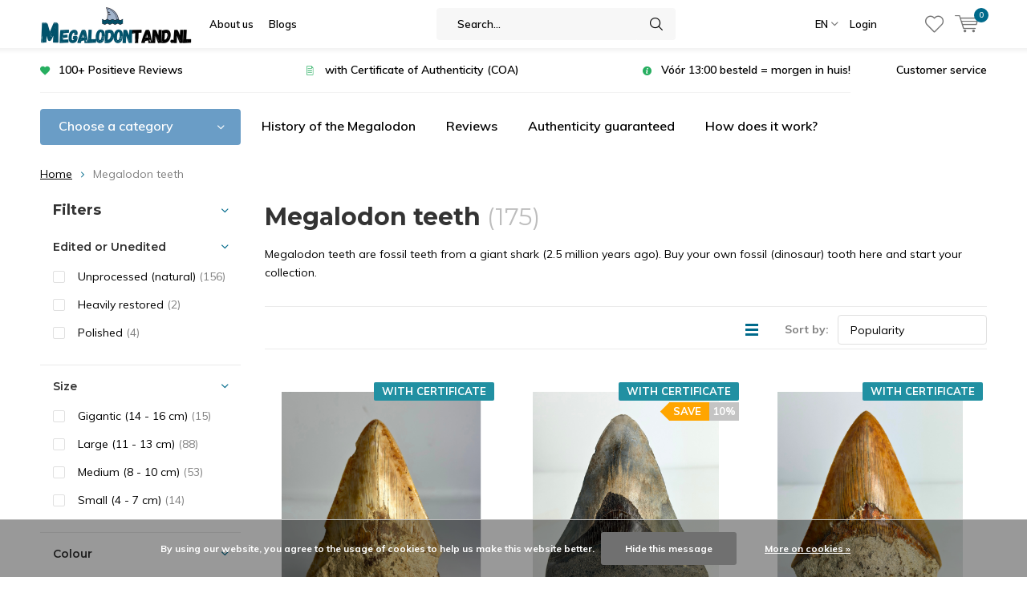

--- FILE ---
content_type: text/html;charset=utf-8
request_url: https://www.megalodontand.nl/en/megalodon-teeth/
body_size: 25540
content:
<!doctype html>
<html lang="en" class="menu-up   no-mobile ">
	<head>
                <meta charset="utf-8"/>
<!-- [START] 'blocks/head.rain' -->
<!--

  (c) 2008-2026 Lightspeed Netherlands B.V.
  http://www.lightspeedhq.com
  Generated: 22-01-2026 @ 17:02:45

-->
<link rel="canonical" href="https://www.megalodontand.nl/en/megalodon-teeth/"/>
<link rel="next" href="https://www.megalodontand.nl/en/megalodon-teeth/page2.html"/>
<link rel="alternate" href="https://www.megalodontand.nl/en/index.rss" type="application/rss+xml" title="New products"/>
<link href="https://cdn.webshopapp.com/assets/cookielaw.css?2025-02-20" rel="stylesheet" type="text/css"/>
<meta name="robots" content="noodp,noydir"/>
<meta property="og:url" content="https://www.megalodontand.nl/en/megalodon-teeth/?source=facebook"/>
<meta property="og:site_name" content="Megalodontand.nl "/>
<meta property="og:title" content="Megalodon teeth | All teeth | Megalodontand.nl/en/"/>
<meta property="og:description" content="Buy a Megalodon tooth for your (new collection). See here the category with all Megalodon teeth from our webshop. "/>
<script src="https://app.dmws.plus/shop-assets/329671/dmws-plus-loader.js?id=5d8e6f22c29a1d6f78bf658c59d8d922"></script>
<script>
<!-- Global site tag (gtag.js) - Google Analytics -->
<script async src="https://www.googletagmanager.com/gtag/js?id=UA-213761613-1"></script>
<script>
    window.dataLayer = window.dataLayer || [];
    function gtag(){dataLayer.push(arguments);}
    gtag('js', new Date());

    gtag('config', 'UA-213761613-1');
</script>
</script>
<script src="https://www.powr.io/powr.js?external-type=lightspeed"></script>
<!--[if lt IE 9]>
<script src="https://cdn.webshopapp.com/assets/html5shiv.js?2025-02-20"></script>
<![endif]-->
<!-- [END] 'blocks/head.rain' -->
		<meta charset="utf-8">
		<meta http-equiv="x-ua-compatible" content="ie=edge">
		<title>Megalodon teeth | All teeth | Megalodontand.nl/en/ - Megalodontand.nl </title>
		<meta name="description" content="Buy a Megalodon tooth for your (new collection). See here the category with all Megalodon teeth from our webshop. ">
		<meta name="keywords" content="Megalodon, teeth">
		<meta name="theme-color" content="#ffffff">
		<meta name="MobileOptimized" content="320">
		<meta name="HandheldFriendly" content="true">
		<meta name="viewport" content="width=device-width, initial-scale=1, initial-scale=1, minimum-scale=1, maximum-scale=1, user-scalable=no">
		<meta name="author" content="https://www.dmws.nl/">
		
		<link rel="preconnect" href="https://fonts.googleapis.com">
		<link rel="dns-prefetch" href="https://fonts.googleapis.com">
		<link rel="preconnect" href="https://ajax.googleapis.com">
		<link rel="dns-prefetch" href="https://ajax.googleapis.com">
		<link rel="preconnect" href="https://www.gstatic.com" crossorigin="anonymous">
		<link rel="dns-prefetch" href="https://www.gstatic.com" crossorigin="anonymous">
		<link rel="preconnect" href="//cdn.webshopapp.com/">
		<link rel="dns-prefetch" href="//cdn.webshopapp.com/">
	
		<link rel="preload" href="https://fonts.googleapis.com/css?family=Muli:300,400,500,600,700,800,900%7CMontserrat:300,400,500,600,700,800,900" as="style">
    <link rel="preload" href="https://cdn.webshopapp.com/shops/329671/themes/180344/assets/icomoon.woff" as="font" type="font/woff" crossorigin="anonymous">
    <link href="https://fonts.googleapis.com/css?family=Muli:300,400,500,600,700,800,900%7CMontserrat:300,400,500,600,700,800,900" rel="stylesheet" type="text/css">
  
  	<script>
      "use strict"
			function loadJS(src, onload) {
				var script = document.createElement('script')
				script.src = src
				script.onload = onload
				;(document.body || document.head).appendChild(script)
				script = null
			}
			(function () {
				var fontToLoad1 = "Muli",
					fontToLoad2 = "Montserrat"

				if (sessionStorage.font1 === fontToLoad1 && sessionStorage.font2 === fontToLoad2) {
					document.documentElement.className += " wf-active"
					return
				} else if ("fonts" in document) {
					var fontsToLoad = [document.fonts.load("300 1em 'Muli'"), document.fonts.load("400 1em 'Muli'"),
					document.fonts.load("500 1em 'Muli'"), document.fonts.load("600 1em 'Muli'"), document.fonts.load("700 1em 'Muli'"),
					document.fonts.load("800 1em 'Muli'"), document.fonts.load("900 1em 'Muli'"),
					document.fonts.load("300 1em 'Montserrat'"), document.fonts.load("400 1em 'Montserrat'"),
					document.fonts.load("500 1em 'Montserrat'"), document.fonts.load("600 1em 'Montserrat'"), document.fonts.load("700 1em 'Montserrat'"),
					document.fonts.load("800 1em 'Montserrat'"), document.fonts.load("900 1em 'Montserrat'")]
					Promise.all(fontsToLoad).then(function () {
						document.documentElement.className += " wf-active"
						try {
							sessionStorage.font1 = fontToLoad1
							sessionStorage.font2 = fontToLoad2
						} catch (e) { /* private safari */ }
					})
				} else {
					// use fallback
					loadJS('https://cdnjs.cloudflare.com/ajax/libs/fontfaceobserver/2.1.0/fontfaceobserver.js', function () {
						var fontsToLoad = []
						for (var i = 3; i <= 9; ++i) {
							fontsToLoad.push(new FontFaceObserver(fontToLoad1, { weight: i * 100 }).load())
							fontsToLoad.push(new FontFaceObserver(fontToLoad2, { weight: i * 100 }).load())
						}
						Promise.all(fontsToLoad).then(function () {
							document.documentElement.className += " wf-active"
							try {
								sessionStorage.font1 = fontToLoad1
								sessionStorage.font2 = fontToLoad2
							} catch (e) { /* private safari */ }
						});
					})
				}
			})();
    </script>
	
		<link rel="preload" href="https://cdn.webshopapp.com/shops/329671/themes/180344/assets/main-minified.css?20251228123513?1536" as="style">
		<link rel="preload" href="https://cdn.webshopapp.com/shops/329671/themes/180344/assets/settings.css?20251228123513" as="style">
		<link rel="stylesheet" async media="screen" href="https://cdn.webshopapp.com/shops/329671/themes/180344/assets/main-minified.css?20251228123513?1536">
		    <link rel="stylesheet" async href="https://cdn.webshopapp.com/shops/329671/themes/180344/assets/settings.css?20251228123513" />
    
		<link rel="preload" href="https://ajax.googleapis.com/ajax/libs/jquery/2.2.4/jquery.min.js" as="script">
		<link rel="preload" href="https://cdn.webshopapp.com/shops/329671/themes/180344/assets/custom.css?20251228123513" as="style">
		<link rel="preload" href="https://cdn.webshopapp.com/shops/329671/themes/180344/assets/cookie.js?20251228123513" as="script">
		<link rel="preload" href="https://cdn.webshopapp.com/shops/329671/themes/180344/assets/scripts.js?20251228123513" as="script">
		<link rel="preload" href="https://cdn.webshopapp.com/shops/329671/themes/180344/assets/fancybox.js?20251228123513" as="script">
		    				<link rel="preload" href="https://cdn.webshopapp.com/shops/329671/themes/180344/assets/dmws-gui.js?20251228123513" as="script">
		
		<script src="https://ajax.googleapis.com/ajax/libs/jquery/2.2.4/jquery.min.js"></script>
    
		<link rel="icon" type="image/x-icon" href="https://cdn.webshopapp.com/shops/329671/themes/180344/v/995869/assets/favicon.ico?20220907104748">
		<link rel="apple-touch-icon" href="https://cdn.webshopapp.com/shops/329671/themes/180344/v/995869/assets/favicon.ico?20220907104748">
		<meta property="og:title" content="Megalodon teeth | All teeth | Megalodontand.nl/en/">
		<meta property="og:type" content="website"> 
		<meta property="og:description" content="Buy a Megalodon tooth for your (new collection). See here the category with all Megalodon teeth from our webshop. ">
		<meta property="og:site_name" content="Megalodontand.nl ">
		<meta property="og:url" content="https://www.megalodontand.nl/">
    			<meta property="og:image" content="https://cdn.webshopapp.com/shops/329671/themes/180344/v/995735/assets/banner-1.jpg?20220907104748">
        		<script type="application/ld+json">
			{
				"@context": "http://schema.org/",
				"@type": "Organization",
				"url": "https://www.megalodontand.nl/en/",
				"name": "Megalodontand.nl ",
				"legalName": "Megalodontand.nl ",
				"description": "Buy a Megalodon tooth for your (new collection). See here the category with all Megalodon teeth from our webshop. ",
				"logo": "https://cdn.webshopapp.com/shops/329671/themes/180344/v/1465626/assets/logo.png?20220908191217",
				"image": "https://cdn.webshopapp.com/shops/329671/themes/180344/v/995735/assets/banner-1.jpg?20220907104748",
				"contactPoint": {
					"@type": "ContactPoint",
					"contactType": "Customer service",
					"telephone": "+31 (6) 23 49 63 94"
				},
				"address": {
					"@type": "PostalAddress",
					"streetAddress": "",
					"addressLocality": "",
					"addressRegion": "",
					"postalCode": "",
					"addressCountry": ""
				}
			}
		</script>
    
    <script>
$(document).ready(function() {
  $('.data-product').each(function() {
    var $this = $(this);
    var url = $this.data('url');

    if (!url || $this.hasClass('reviews-initialized')) return;

    $.getJSON(url, function(data) {
      var reviews = data.product?.reviews;
      var reviewCount = reviews === false ? 0 : reviews?.length || 0;
      $this.find('.tot_revs').text('(' + reviewCount + ')');
      $this.addClass('reviews-initialized');
    });
  });
});
</script>
    
    <meta name="msapplication-config" content="https://cdn.webshopapp.com/shops/329671/themes/180344/assets/browserconfig.xml?20251228123513">
<meta property="og:title" content="Megalodon teeth | All teeth | Megalodontand.nl/en/">
<meta property="og:type" content="website"> 
<meta property="og:description" content="Buy a Megalodon tooth for your (new collection). See here the category with all Megalodon teeth from our webshop. ">
<meta property="og:site_name" content="Megalodontand.nl ">
<meta property="og:url" content="https://www.megalodontand.nl/">
<meta property="og:image" content="https://cdn.webshopapp.com/shops/329671/themes/180344/assets/first-image-1.jpg?20251228123513">
<meta name="twitter:title" content="Megalodon teeth | All teeth | Megalodontand.nl/en/">
<meta name="twitter:description" content="Buy a Megalodon tooth for your (new collection). See here the category with all Megalodon teeth from our webshop. ">
<meta name="twitter:site" content="Megalodontand.nl ">
<meta name="twitter:card" content="https://cdn.webshopapp.com/shops/329671/themes/180344/v/1465626/assets/logo.png?20220908191217">
<meta name="twitter:image" content="https://cdn.webshopapp.com/shops/329671/themes/180344/assets/first-image-1.jpg?20251228123513">
<script type="application/ld+json">
  [
        {
      "@context": "http://schema.org/",
      "@type": "Organization",
      "url": "https://www.megalodontand.nl/",
      "name": "Megalodontand.nl ",
      "legalName": "Megalodontand.nl ",
      "description": "Buy a Megalodon tooth for your (new collection). See here the category with all Megalodon teeth from our webshop. ",
      "logo": "https://cdn.webshopapp.com/shops/329671/themes/180344/v/1465626/assets/logo.png?20220908191217",
      "image": "https://cdn.webshopapp.com/shops/329671/themes/180344/assets/first-image-1.jpg?20251228123513",
      "contactPoint": {
        "@type": "ContactPoint",
        "contactType": "Customer service",
        "telephone": "+31 (6) 23 49 63 94"
      },
      "address": {
        "@type": "PostalAddress",
        "streetAddress": "The Netherlands ",
        "addressLocality": "5721 VG - Asten",
        "postalCode": "Planker 5",
        "addressCountry": "EN"
      }
            
    },
    { 
      "@context": "http://schema.org", 
      "@type": "WebSite", 
      "url": "https://www.megalodontand.nl/", 
      "name": "Megalodontand.nl ",
      "description": "Buy a Megalodon tooth for your (new collection). See here the category with all Megalodon teeth from our webshop. ",
      "author": [
        {
          "@type": "Organization",
          "url": "https://www.dmws.nl/",
          "name": "DMWS B.V.",
          "address": {
            "@type": "PostalAddress",
            "streetAddress": "Klokgebouw 195 (Strijp-S)",
            "addressLocality": "Eindhoven",
            "addressRegion": "NB",
            "postalCode": "5617 AB",
            "addressCountry": "NL"
          }
        }
      ]
    }
  ]
</script>	</head>
	<body>
        <ul class="hidden-data hidden"><li>329671</li><li>180344</li><li>ja</li><li>en</li><li>live</li><li>info//megalodontand/nl</li><li>https://www.megalodontand.nl/en/</li></ul><div id="root"><header id="top"><p id="logo"><a href="https://www.megalodontand.nl/en/" accesskey="h"><img class="desktop-only" src="https://cdn.webshopapp.com/shops/329671/themes/180344/v/1465626/assets/logo.png?20220908191217" alt="Megalodontand.nl " width="190" height="60"><img class="desktop-hide" src="https://cdn.webshopapp.com/shops/329671/themes/180344/v/995651/assets/logo-mobile.png?20220907104748" alt="Megalodontand.nl " width="190" height="60"></a></p><nav id="skip"><ul><li><a href="#nav" accesskey="n">Skip to navigation (n)</a></li><li><a href="#content" accesskey="c">Skip to content (c)</a></li><li><a href="#footer" accesskey="f">Skip to footer (f)</a></li></ul></nav><nav id="nav"><ul><li><a accesskey="1" href="https://www.megalodontand.nl/en/service/about/">About us</a><em>(1)</em></li><li><a accesskey="2" href="https://www.megalodontand.nl/en/blogs/megalodon/">Blogs</a><em>(2)</em></li></ul><form action="https://www.megalodontand.nl/en/search/" method="post" id="formSearch" class="untouched"><h5>Search</h5><p><label for="q">Search...</label><input type="search" id="q" name="q" value="" placeholder="Search..." autocomplete="off"></p><p><button type="submit" title="Search" disabled="disabled">Search</button></p><ul class="list-cart"></ul></form><ul><li class="language"><a accesskey="3" href="./">EN</a><em>(3)</em><ul><li ><a href="https://www.megalodontand.nl/nl/go/category/11657501"  title="Nederlands" lang="nl">Nederlands</a></li><li ><a href="https://www.megalodontand.nl/de/go/category/11657501"  title="Deutsch" lang="de">Deutsch</a></li><li class="active"><a href="https://www.megalodontand.nl/en/go/category/11657501"  title="English" lang="en">English</a></li><li ><a href="https://www.megalodontand.nl/fr/go/category/11657501"  title="Français" lang="fr">Français</a></li><li ><a href="https://www.megalodontand.nl/es/go/category/11657501"  title="Español" lang="es">Español</a></li><li ><a href="https://www.megalodontand.nl/it/go/category/11657501"  title="Italiano" lang="it">Italiano</a></li></ul></li><li class="search"><a accesskey="5" href="./"><i class="icon-zoom"></i><span>Search</span></a><em>(5)</em></li><!--<li class="compare mobile-only"><a accesskey="5" href="./"><i class="icon-chart"></i><span>vergelijk</span></a><em>(5)</em></li>--><li class="user"><a accesskey="6" href="https://www.megalodontand.nl/en/account/login/"><i class="icon-user-outline"></i> 
          Login
        </a><em>(6)</em><div><div class="double"><form method="post" id="formLogin" action="https://www.megalodontand.nl/en/account/loginPost/?return=https://www.megalodontand.nl/en/megalodon-teeth/"><h5>Login</h5><p><label for="formLoginEmail">Email address</label><input type="email" id="formLoginEmail" name="email" placeholder="Email address" autocomplete='email' required></p><p><label for="formLoginPassword">Password</label><input type="password" id="formLoginPassword" name="password" placeholder="Password" autocomplete="current-password" required><a href="https://www.megalodontand.nl/en/account/password/">Forgot your password?</a></p><p><input type="hidden" name="key" value="0d64ca267a81d10dd66b455257a84150" /><input type="hidden" name="type" value="login" /><button type="submit" onclick="$('#formLogin').submit(); return false;">Login</button></p></form><div><h5>New customer?</h5><ul class="list-checks"><li>All your orders and returns in one place</li><li>The ordering process is even faster</li><li>Your shopping cart stored, always and everywhere</li></ul><p class="link-btn"><a class="a" href="https://www.megalodontand.nl/en/account/register/">Create an account</a></p></div></div></div></li><li class="menu"><a accesskey="7" href="./"><i class="icon-menu"></i>
          Menu
        </a><em>(7)</em></li><li class="favorites br"><a accesskey="8" href="https://www.megalodontand.nl/en/account/wishlist/"><i class="icon-heart-outline"></i><span>wishlist</span></a></li><li class="cart"><a accesskey="9" href="./"><i class="icon-cart"></i><span>Cart</span><span class="qty">0</span></a><em>(9)</em><div><h5>My cart</h5><ul class="list-cart"><li><a href="https://www.megalodontand.nl/en/session/back/"><span class="img"><img src="https://cdn.webshopapp.com/shops/329671/themes/180344/assets/empty-cart.svg?20251228123513" alt="Empty cart" width="43" height="46"></span><span class="title">No products found...</span><span class="desc">There are no products in your cart. Perhaps the item you chose is sold out.</span></a></li></ul></div></li></ul><div class="nav-main"><ul><li><a>Menu</a><ul><li><a href="https://www.megalodontand.nl/en/top-15-megalodon-teeth/"><span class="img"><img src="https://cdn.webshopapp.com/shops/329671/files/413425119/64x44x2/top-15-megalodon-teeth.jpg" alt="Top 15 Megalodon teeth" width="32" height="22"></span>Top 15 Megalodon teeth</a></li><li><a href="https://www.megalodontand.nl/en/megalodon-teeth/"><span class="img"><img src="https://cdn.webshopapp.com/shops/329671/files/413458267/64x44x2/megalodon-teeth.jpg" alt="Megalodon teeth" width="32" height="22"></span>Megalodon teeth</a><ul><li class="strong"><a href="https://www.megalodontand.nl/en/megalodon-teeth/">Megalodon teeth</a></li><li><a href="https://www.megalodontand.nl/en/megalodon-teeth/giant-teeth-14-16-cm/">Giant teeth | 14-16 cm</a></li><li><a href="https://www.megalodontand.nl/en/megalodon-teeth/large-teeth-11-13-cm/">Large teeth | 11-13 cm</a></li><li><a href="https://www.megalodontand.nl/en/megalodon-teeth/medium-sized-teeth-8-10-cm/">Medium-sized teeth | 8-10 cm</a></li><li><a href="https://www.megalodontand.nl/en/megalodon-teeth/small-teeth-4-7-cm/">Small teeth | 4-7 cm</a></li><li><a href="https://www.megalodontand.nl/en/megalodon-teeth/complete-megalodon-teeth-all/">Complete Megalodon teeth (all)</a></li><li><a href="https://www.megalodontand.nl/en/megalodon-teeth/non-complete-teeth/">Non-complete teeth</a><ul><li class="strong"><a href="https://www.megalodontand.nl/en/megalodon-teeth/non-complete-teeth/">Non-complete teeth</a></li><li><a href="https://www.megalodontand.nl/en/megalodon-teeth/non-complete-teeth/90-complete/">90% complete</a></li><li><a href="https://www.megalodontand.nl/en/megalodon-teeth/non-complete-teeth/75-complete/">75% complete</a></li><li><a href="https://www.megalodontand.nl/en/megalodon-teeth/non-complete-teeth/50-complete/">50% complete</a></li></ul></li><li><a href="https://www.megalodontand.nl/en/megalodon-teeth/based-on-price/">Based on price</a><ul><li class="strong"><a href="https://www.megalodontand.nl/en/megalodon-teeth/based-on-price/">Based on price</a></li><li><a href="https://www.megalodontand.nl/en/megalodon-teeth/based-on-price/meg-teeth-under-150/">Meg. teeth under €150,-</a></li><li><a href="https://www.megalodontand.nl/en/megalodon-teeth/based-on-price/meg-teeth-over-150/">Meg. teeth over €150</a></li></ul></li><li><a href="https://www.megalodontand.nl/en/megalodon-teeth/gift-box-display/">Gift box / Display</a></li></ul></li><li><a href="https://www.megalodontand.nl/en/opal-gems/"><span class="img"><img src="https://cdn.webshopapp.com/shops/329671/files/414773078/64x44x2/opal-gems.jpg" alt="Opal (gems)" width="32" height="22"></span>Opal (gems)</a><ul><li class="strong"><a href="https://www.megalodontand.nl/en/opal-gems/">Opal (gems)</a></li><li><a href="https://www.megalodontand.nl/en/opal-gems/top-10-opals/">Top 10 Opals</a></li><li><a href="https://www.megalodontand.nl/en/opal-gems/crystal-opal/">Crystal Opal</a></li><li><a href="https://www.megalodontand.nl/en/opal-gems/polished-opal/">Polished Opal</a></li><li><a href="https://www.megalodontand.nl/en/opal-gems/raw-opal/">Raw opal</a></li><li><a href="https://www.megalodontand.nl/en/opal-gems/accessories-opalen/">Accessories Opalen</a></li><li><a href="https://www.megalodontand.nl/en/opal-gems/sale-opals/">Sale Opals</a></li></ul></li><li><a href="https://www.megalodontand.nl/en/other-fossils/"><span class="img"><img src="https://cdn.webshopapp.com/shops/329671/files/421529587/64x44x2/other-fossils.jpg" alt="Other Fossils" width="32" height="22"></span>Other Fossils</a><ul><li class="strong"><a href="https://www.megalodontand.nl/en/other-fossils/">Other Fossils</a></li><li><a href="https://www.megalodontand.nl/en/other-fossils/trilobites/">Trilobites</a></li></ul></li><li><a href="https://www.megalodontand.nl/en/accessories-displays/"><span class="img"><img src="https://cdn.webshopapp.com/shops/329671/files/413554503/64x44x2/accessories-displays.jpg" alt="Accessories / Displays" width="32" height="22"></span>Accessories / Displays</a></li><li><a href="https://www.megalodontand.nl/en/sale-offer/"><span class="img"><img src="https://cdn.webshopapp.com/shops/329671/files/404261933/64x44x2/sale-offer.jpg" alt="Sale (offer)" width="32" height="22"></span>Sale (offer)</a></li><li><a href="https://www.megalodontand.nl/en/shipping-returns/"><span class="img"><img src="https://cdn.webshopapp.com/shops/329671/files/412115825/64x44x2/shipping-returns.jpg" alt="Shipping &amp; Returns" width="32" height="22"></span>Shipping &amp; Returns</a></li></ul></li></ul></div></nav><p id="back"><a href="https://www.megalodontand.nl/en/">Back</a></p></header><main id="content" class=" "><div class="pretemplate-content "><div class="usp-container"><ul class="list-usp desktop-only"><li><a href="https://www.megalodontand.nl/nl/service/reviews/">      	100+ Positieve Reviews
      </a></li><li><a href="https://www.megalodontand.nl/nl/service/echtheid-gegarandeerd/">      	with Certificate of Authenticity (COA)
      </a></li><li><a href="https://megalodontand.nl/service/shipping-returns/">      	Vóór 13:00 besteld = morgen in huis!
      </a></li></ul><ul class="list-usp list-usp-with-carousel desktop-hide"><div class="inner"><div class="item"><li><a href="https://www.megalodontand.nl/nl/service/reviews/">            100+ Positieve Reviews
          </a></li></div><div class="item"><li><a href="https://www.megalodontand.nl/nl/service/echtheid-gegarandeerd/">            with Certificate of Authenticity (COA)
          </a></li></div><div class="item"><li><a href="https://megalodontand.nl/service/shipping-returns/">            Vóór 13:00 besteld = morgen in huis!
          </a></li></div></div></ul><p class="link-inline"><a href="https://www.megalodontand.nl/service/">Customer service</a></p></div><nav class="nav-main desktop-only"><ul><li><a href="./">Choose a category</a><ul><li><a href="https://www.megalodontand.nl/en/top-15-megalodon-teeth/"><span class="img"><img src="https://cdn.webshopapp.com/shops/329671/files/413425119/64x44x2/top-15-megalodon-teeth.jpg" alt="Top 15 Megalodon teeth" width="32" height="22"></span>Top 15 Megalodon teeth</a></li><li><a href="https://www.megalodontand.nl/en/megalodon-teeth/"><span class="img"><img src="https://cdn.webshopapp.com/shops/329671/files/413458267/64x44x2/megalodon-teeth.jpg" alt="Megalodon teeth" width="32" height="22"></span>Megalodon teeth</a><ul><li class="strong"><a href="https://www.megalodontand.nl/en/megalodon-teeth/">Megalodon teeth</a></li><li><a href="https://www.megalodontand.nl/en/megalodon-teeth/giant-teeth-14-16-cm/">Giant teeth | 14-16 cm</a></li><li><a href="https://www.megalodontand.nl/en/megalodon-teeth/large-teeth-11-13-cm/">Large teeth | 11-13 cm</a></li><li><a href="https://www.megalodontand.nl/en/megalodon-teeth/medium-sized-teeth-8-10-cm/">Medium-sized teeth | 8-10 cm</a></li><li><a href="https://www.megalodontand.nl/en/megalodon-teeth/small-teeth-4-7-cm/">Small teeth | 4-7 cm</a></li><li><a href="https://www.megalodontand.nl/en/megalodon-teeth/complete-megalodon-teeth-all/">Complete Megalodon teeth (all)</a></li><li><a href="https://www.megalodontand.nl/en/megalodon-teeth/non-complete-teeth/">Non-complete teeth</a><ul><li class="strong"><a href="https://www.megalodontand.nl/en/megalodon-teeth/non-complete-teeth/">Non-complete teeth</a></li><li><a href="https://www.megalodontand.nl/en/megalodon-teeth/non-complete-teeth/90-complete/">90% complete</a></li><li><a href="https://www.megalodontand.nl/en/megalodon-teeth/non-complete-teeth/75-complete/">75% complete</a></li><li><a href="https://www.megalodontand.nl/en/megalodon-teeth/non-complete-teeth/50-complete/">50% complete</a></li></ul></li><li><a href="https://www.megalodontand.nl/en/megalodon-teeth/based-on-price/">Based on price</a><ul><li class="strong"><a href="https://www.megalodontand.nl/en/megalodon-teeth/based-on-price/">Based on price</a></li><li><a href="https://www.megalodontand.nl/en/megalodon-teeth/based-on-price/meg-teeth-under-150/">Meg. teeth under €150,-</a></li><li><a href="https://www.megalodontand.nl/en/megalodon-teeth/based-on-price/meg-teeth-over-150/">Meg. teeth over €150</a></li></ul></li><li><a href="https://www.megalodontand.nl/en/megalodon-teeth/gift-box-display/">Gift box / Display</a></li></ul></li><li><a href="https://www.megalodontand.nl/en/opal-gems/"><span class="img"><img src="https://cdn.webshopapp.com/shops/329671/files/414773078/64x44x2/opal-gems.jpg" alt="Opal (gems)" width="32" height="22"></span>Opal (gems)</a><ul><li class="strong"><a href="https://www.megalodontand.nl/en/opal-gems/">Opal (gems)</a></li><li><a href="https://www.megalodontand.nl/en/opal-gems/top-10-opals/">Top 10 Opals</a></li><li><a href="https://www.megalodontand.nl/en/opal-gems/crystal-opal/">Crystal Opal</a></li><li><a href="https://www.megalodontand.nl/en/opal-gems/polished-opal/">Polished Opal</a></li><li><a href="https://www.megalodontand.nl/en/opal-gems/raw-opal/">Raw opal</a></li><li><a href="https://www.megalodontand.nl/en/opal-gems/accessories-opalen/">Accessories Opalen</a></li><li><a href="https://www.megalodontand.nl/en/opal-gems/sale-opals/">Sale Opals</a></li></ul></li><li><a href="https://www.megalodontand.nl/en/other-fossils/"><span class="img"><img src="https://cdn.webshopapp.com/shops/329671/files/421529587/64x44x2/other-fossils.jpg" alt="Other Fossils" width="32" height="22"></span>Other Fossils</a><ul><li class="strong"><a href="https://www.megalodontand.nl/en/other-fossils/">Other Fossils</a></li><li><a href="https://www.megalodontand.nl/en/other-fossils/trilobites/">Trilobites</a></li></ul></li><li><a href="https://www.megalodontand.nl/en/accessories-displays/"><span class="img"><img src="https://cdn.webshopapp.com/shops/329671/files/413554503/64x44x2/accessories-displays.jpg" alt="Accessories / Displays" width="32" height="22"></span>Accessories / Displays</a></li><li><a href="https://www.megalodontand.nl/en/sale-offer/"><span class="img"><img src="https://cdn.webshopapp.com/shops/329671/files/404261933/64x44x2/sale-offer.jpg" alt="Sale (offer)" width="32" height="22"></span>Sale (offer)</a></li><li><a href="https://www.megalodontand.nl/en/shipping-returns/"><span class="img"><img src="https://cdn.webshopapp.com/shops/329671/files/412115825/64x44x2/shipping-returns.jpg" alt="Shipping &amp; Returns" width="32" height="22"></span>Shipping &amp; Returns</a></li></ul></li><li><a href="https://www.megalodontand.nl/en/service/de-historie-van-de-megalodon/" title="History of the Megalodon">History of the Megalodon</a></li><li><a href="https://www.megalodontand.nl/en/service/reviews/" title="Reviews">Reviews</a></li><li><a href="https://www.megalodontand.nl/en/service/echtheid-gegarandeerd/" title="Authenticity guaranteed">Authenticity guaranteed</a></li><li><a href="https://www.megalodontand.nl/en/service/hoe-werkt-het/" title="How does it work? ">How does it work? </a></li></ul></nav></div><nav class="breadcrumbs desktop-only"><ol><li><a href="https://www.megalodontand.nl/en/">Home</a></li><li>Megalodon teeth</li></ol></nav><div class="cols-a"><article><header class="heading-collection overlay-c"><h1>Megalodon teeth <span class="overlay-f regular">(175)</span></h1><p>Megalodon teeth are fossil teeth from a giant shark (2.5 million years ago). Buy your own fossil (dinosaur) tooth here and start your collection.</p></header><form action="https://www.megalodontand.nl/en/megalodon-teeth/" method="get" id="filter_form_customized" class="form-sort"><input type="hidden" name="mode" value="grid" id="filter_form_mode_customized" /><input type="hidden" name="max" value="800" id="filter_form_max_customized" /><input type="hidden" name="min" value="0" id="filter_form_min_customized" /><h2>Filters <i class="icon-settings"></i></h2><p><label for="fsa">Sort by:</label><select id="sortselect" name="sort"><option data-icon="icon-decrease" value="default">Default</option><option data-icon="icon-decrease" value="popular" selected="selected">Popularity</option><option data-icon="icon-decrease" value="newest">Newest products</option><option data-icon="icon-decrease" value="lowest">Lowest price</option><option data-icon="icon-decrease" value="highest">Highest price</option><option data-icon="icon-decrease" value="asc">Name ascending</option><option data-icon="icon-decrease" value="desc">Name descending</option></select></p><p class="link-icon mobile-hide"><a href="https://www.megalodontand.nl/en/megalodon-teeth/?mode=list"><span><span>List</span></span><i class="icon-list"></i></a></p></form><ul class="list-collection    mobile-grid"><li class="data-product" data-url="https://www.megalodontand.nl/en/megalodon-tooth-devotion-of-paladin.html?format=json"><ul class="img"><li><a href="https://www.megalodontand.nl/en/megalodon-tooth-devotion-of-paladin.html"><img decoding="async" src="https://cdn.webshopapp.com/shops/329671/files/477992224/425x530x2/megalodon-tooth-devotion-of-paladin-indonesia-119.jpg" alt="Megalodon tooth ‘’Devotion of Paladin‘’ (Indonesia) - 11.9 cm" width="425" height="530" decoding="async"><img class="article-second-image article-second-image-big" width="425" height="530"></a></li></ul><h3><a href="https://www.megalodontand.nl/en/megalodon-tooth-devotion-of-paladin.html">Megalodon tooth ‘’Devotion of Paladin‘’ (Indonesia) - 11.9 cm</a></h3><p class="label custom" style="background:#F49299;">with Certificate</p><p class="price">
            € 299,95*  </p><span class="product_stock_level"></span><p>
    * Incl. tax      Incl. <a href="https://www.megalodontand.nl/en/service/shipping-returns/" target="_blank">Shipping costs</a></p><p class="overlay-e semi">	  Delivered on Friday
	</p><p class="rating"><span data-val="0" data-of="5" class="rating-a"><span class="tot_revs"></span></span></p><p class="link"><a class="product-quicklook" href="./" data-popup="product-154892841">Quicklook</a></p><ul class="tools"><li><a href="https://www.megalodontand.nl/en/account/wishlistAdd/154892841/?variant_id=307795050"><i class="icon-heart-outline"></i><span><span>Add to wishlist</span></span></a></li></ul><footer class="extra"><form action="https://www.megalodontand.nl/en/cart/add/307795050/" data-action="https://www.megalodontand.nl/en/cart/add/307795050/" id="product_configure_form_154892841" method="post"><p class="amount"><label for="product-q-154892841" class="hidden">Quantity</label><select id="product-q-154892841" name="quantity"><option >1</option><option >2</option><option >3</option><option >4</option><option >5</option><option >6</option><option >7</option><option >8</option><option >9</option><option >10</option></select><button class="cart-form-submit" type="submit"><span class="hidden">Add to cart</span><i class="icon-cart-plus"></i></button></p></form></footer></li><li class="data-product" data-url="https://www.megalodontand.nl/en/megalodon-tooth-dragons-resentment.html?format=json"><ul class="img"><li><a href="https://www.megalodontand.nl/en/megalodon-tooth-dragons-resentment.html"><img decoding="async" src="https://cdn.webshopapp.com/shops/329671/files/489820804/425x530x2/megalodon-tooth-dragons-resentment-indonesia-142-c.jpg" alt="Megalodon tooth &#039;&#039;Dragon&#039;s Resentment&#039;&#039; (Indonesia) - 14,2 cm" width="425" height="530" decoding="async"><img class="article-second-image article-second-image-big" width="425" height="530"></a></li></ul><h3><a href="https://www.megalodontand.nl/en/megalodon-tooth-dragons-resentment.html">Megalodon tooth &#039;&#039;Dragon&#039;s Resentment&#039;&#039; (Indonesia) - 14,2 cm</a></h3><p class="label custom" style="background:#F49299;">with Certificate</p><p class="label e"><span>10%</span> save</p><p class="price"><span class="overlay-h">SRP</span><span>€ 499,95</span>     € 449,95*  </p><span class="product_stock_level"></span><p>
    * Incl. tax      Incl. <a href="https://www.megalodontand.nl/en/service/shipping-returns/" target="_blank">Shipping costs</a></p><p class="overlay-e semi">	  Delivered on Friday
	</p><p class="rating"><span data-val="0" data-of="5" class="rating-a"><span class="tot_revs"></span></span></p><p class="link"><a class="product-quicklook" href="./" data-popup="product-154198497">Quicklook</a></p><ul class="tools"><li><a href="https://www.megalodontand.nl/en/account/wishlistAdd/154198497/?variant_id=306345840"><i class="icon-heart-outline"></i><span><span>Add to wishlist</span></span></a></li></ul><footer class="extra"><form action="https://www.megalodontand.nl/en/cart/add/306345840/" data-action="https://www.megalodontand.nl/en/cart/add/306345840/" id="product_configure_form_154198497" method="post"><p class="amount"><label for="product-q-154198497" class="hidden">Quantity</label><select id="product-q-154198497" name="quantity"><option >1</option><option >2</option><option >3</option><option >4</option><option >5</option><option >6</option><option >7</option><option >8</option><option >9</option><option >10</option></select><button class="cart-form-submit" type="submit"><span class="hidden">Add to cart</span><i class="icon-cart-plus"></i></button></p></form></footer></li><li class="data-product" data-url="https://www.megalodontand.nl/en/megalodon-tooth-fine-sea.html?format=json"><ul class="img"><li><a href="https://www.megalodontand.nl/en/megalodon-tooth-fine-sea.html"><img decoding="async" src="https://cdn.webshopapp.com/shops/329671/files/489818084/425x530x2/megalodon-tooth-fine-sea-indonesia-14-cm.jpg" alt="Megalodon tooth &quot;Fine Sea&quot; (Indonesia) - 14 cm" width="425" height="530" decoding="async"><img class="article-second-image article-second-image-big" width="425" height="530"></a></li></ul><h3><a href="https://www.megalodontand.nl/en/megalodon-tooth-fine-sea.html">Megalodon tooth &quot;Fine Sea&quot; (Indonesia) - 14 cm</a></h3><p class="label custom" style="background:#F49299;">with Certificate</p><p class="price">
            € 649,99*  </p><span class="product_stock_level"></span><p>
    * Incl. tax      Incl. <a href="https://www.megalodontand.nl/en/service/shipping-returns/" target="_blank">Shipping costs</a></p><p class="overlay-e semi">	  Delivered on Friday
	</p><p class="rating"><span data-val="0" data-of="5" class="rating-a"><span class="tot_revs"></span></span></p><p class="link"><a class="product-quicklook" href="./" data-popup="product-160733058">Quicklook</a></p><ul class="tools"><li><a href="https://www.megalodontand.nl/en/account/wishlistAdd/160733058/?variant_id=318350370"><i class="icon-heart-outline"></i><span><span>Add to wishlist</span></span></a></li></ul><footer class="extra"><form action="https://www.megalodontand.nl/en/cart/add/318350370/" data-action="https://www.megalodontand.nl/en/cart/add/318350370/" id="product_configure_form_160733058" method="post"><p class="amount"><label for="product-q-160733058" class="hidden">Quantity</label><select id="product-q-160733058" name="quantity"><option >1</option><option >2</option><option >3</option><option >4</option><option >5</option><option >6</option><option >7</option><option >8</option><option >9</option><option >10</option></select><button class="cart-form-submit" type="submit"><span class="hidden">Add to cart</span><i class="icon-cart-plus"></i></button></p></form></footer></li><li class="data-product" data-url="https://www.megalodontand.nl/en/megalodon-tooth-vikings-trust.html?format=json"><ul class="img"><li><a href="https://www.megalodontand.nl/en/megalodon-tooth-vikings-trust.html"><img decoding="async" src="https://cdn.webshopapp.com/shops/329671/files/460899278/425x530x2/megalodon-tooth-vikings-trust-us-145-cm-571-in.jpg" alt="Megalodon tooth &#039;Viking&#039;s Trust&#039; (US) - 14.5 cm (5.71 in)" width="425" height="530" decoding="async"><img class="article-second-image article-second-image-big" width="425" height="530"></a></li></ul><h3><a href="https://www.megalodontand.nl/en/megalodon-tooth-vikings-trust.html">Megalodon tooth &#039;Viking&#039;s Trust&#039; (US) - 14.5 cm (5.71 in)</a></h3><p class="label custom" style="background:#F49299;">with Certificate</p><p class="price">
            € 799,95*  </p><span class="product_stock_level"></span><p>
    * Incl. tax      Incl. <a href="https://www.megalodontand.nl/en/service/shipping-returns/" target="_blank">Shipping costs</a></p><p class="overlay-e semi">	  Delivered on Friday
	</p><p class="rating"><span data-val="5" data-of="5" class="rating-a"><span class="tot_revs"></span></span></p><p class="link"><a class="product-quicklook" href="./" data-popup="product-139323617">Quicklook</a></p><ul class="tools"><li><a href="https://www.megalodontand.nl/en/account/wishlistAdd/139323617/?variant_id=275324049"><i class="icon-heart-outline"></i><span><span>Add to wishlist</span></span></a></li></ul><footer class="extra"><form action="https://www.megalodontand.nl/en/cart/add/275324049/" data-action="https://www.megalodontand.nl/en/cart/add/275324049/" id="product_configure_form_139323617" method="post"><p class="amount"><label for="product-q-139323617" class="hidden">Quantity</label><select id="product-q-139323617" name="quantity"><option >1</option><option >2</option><option >3</option><option >4</option><option >5</option><option >6</option><option >7</option><option >8</option><option >9</option><option >10</option></select><button class="cart-form-submit" type="submit"><span class="hidden">Add to cart</span><i class="icon-cart-plus"></i></button></p></form></footer></li><li class="data-product" data-url="https://www.megalodontand.nl/en/megalodon-tooth-the-mutant.html?format=json"><ul class="img"><li><a href="https://www.megalodontand.nl/en/megalodon-tooth-the-mutant.html"><img decoding="async" src="https://cdn.webshopapp.com/shops/329671/files/478582099/425x530x2/megalodon-tooth-the-mutant-us-127-cm.jpg" alt="Megalodon tooth &#039;The Mutant&#039; (US) - 12.7 cm" width="425" height="530" decoding="async"><img class="article-second-image article-second-image-big" width="425" height="530"></a></li></ul><h3><a href="https://www.megalodontand.nl/en/megalodon-tooth-the-mutant.html">Megalodon tooth &#039;The Mutant&#039; (US) - 12.7 cm</a></h3><p class="label custom" style="background:#F49299;">with Certificate</p><p class="label e"><span>11%</span> save</p><p class="price"><span class="overlay-h">SRP</span><span>€ 449,95</span>     € 399,95*  </p><span class="product_stock_level"></span><p>
    * Incl. tax      Incl. <a href="https://www.megalodontand.nl/en/service/shipping-returns/" target="_blank">Shipping costs</a></p><p class="overlay-e semi">	  Delivered on Friday
	</p><p class="rating"><span data-val="0" data-of="5" class="rating-a"><span class="tot_revs"></span></span></p><p class="link"><a class="product-quicklook" href="./" data-popup="product-158409102">Quicklook</a></p><ul class="tools"><li><a href="https://www.megalodontand.nl/en/account/wishlistAdd/158409102/?variant_id=314208770"><i class="icon-heart-outline"></i><span><span>Add to wishlist</span></span></a></li></ul><footer class="extra"><form action="https://www.megalodontand.nl/en/cart/add/314208770/" data-action="https://www.megalodontand.nl/en/cart/add/314208770/" id="product_configure_form_158409102" method="post"><p class="amount"><label for="product-q-158409102" class="hidden">Quantity</label><select id="product-q-158409102" name="quantity"><option >1</option><option >2</option><option >3</option><option >4</option><option >5</option><option >6</option><option >7</option><option >8</option><option >9</option><option >10</option></select><button class="cart-form-submit" type="submit"><span class="hidden">Add to cart</span><i class="icon-cart-plus"></i></button></p></form></footer></li><li class="data-product" data-url="https://www.megalodontand.nl/en/megalodon-tooth-dragon-of-frost.html?format=json"><ul class="img"><li><a href="https://www.megalodontand.nl/en/megalodon-tooth-dragon-of-frost.html"><img decoding="async" src="https://cdn.webshopapp.com/shops/329671/files/478534615/425x530x2/megalodon-tooth-dragon-of-frost-us-121-cm.jpg" alt="Megalodon Tooth ‘Dragon of Frost’ (US) - 12.1 cm" width="425" height="530" decoding="async"><img class="article-second-image article-second-image-big" width="425" height="530"></a></li></ul><h3><a href="https://www.megalodontand.nl/en/megalodon-tooth-dragon-of-frost.html">Megalodon Tooth ‘Dragon of Frost’ (US) - 12.1 cm</a></h3><p class="label custom" style="background:#F49299;">with Certificate</p><p class="price">
            € 399,95*  </p><span class="product_stock_level"></span><p>
    * Incl. tax      Incl. <a href="https://www.megalodontand.nl/en/service/shipping-returns/" target="_blank">Shipping costs</a></p><p class="overlay-e semi">	  Delivered on Friday
	</p><p class="rating"><span data-val="0" data-of="5" class="rating-a"><span class="tot_revs"></span></span></p><p class="link"><a class="product-quicklook" href="./" data-popup="product-156959991">Quicklook</a></p><ul class="tools"><li><a href="https://www.megalodontand.nl/en/account/wishlistAdd/156959991/?variant_id=311793011"><i class="icon-heart-outline"></i><span><span>Add to wishlist</span></span></a></li></ul><footer class="extra"><form action="https://www.megalodontand.nl/en/cart/add/311793011/" data-action="https://www.megalodontand.nl/en/cart/add/311793011/" id="product_configure_form_156959991" method="post"><p class="amount"><label for="product-q-156959991" class="hidden">Quantity</label><select id="product-q-156959991" name="quantity"><option >1</option><option >2</option><option >3</option><option >4</option><option >5</option><option >6</option><option >7</option><option >8</option><option >9</option><option >10</option></select><button class="cart-form-submit" type="submit"><span class="hidden">Add to cart</span><i class="icon-cart-plus"></i></button></p></form></footer></li><li class="data-product" data-url="https://www.megalodontand.nl/en/megalodon-tooth-holy-emblem.html?format=json"><ul class="img"><li><a href="https://www.megalodontand.nl/en/megalodon-tooth-holy-emblem.html"><img decoding="async" src="https://cdn.webshopapp.com/shops/329671/files/444931115/425x530x2/megalodon-tooth-holy-emblem-us-115-cm.jpg" alt="Megalodon tooth &#039;&#039;Holy Emblem&#039;&#039; (US) - 11,5 cm" width="425" height="530" decoding="async"><img class="article-second-image article-second-image-big" width="425" height="530"></a></li></ul><h3><a href="https://www.megalodontand.nl/en/megalodon-tooth-holy-emblem.html">Megalodon tooth &#039;&#039;Holy Emblem&#039;&#039; (US) - 11,5 cm</a></h3><p class="label custom" style="background:#F49299;">with Certificate</p><p class="price">
            € 199,95*  </p><span class="product_stock_level"></span><p>
    * Incl. tax      Incl. <a href="https://www.megalodontand.nl/en/service/shipping-returns/" target="_blank">Shipping costs</a></p><p class="overlay-e semi">	  Delivered on Friday
	</p><p class="rating"><span data-val="5" data-of="5" class="rating-a"><span class="tot_revs"></span></span></p><p class="link"><a class="product-quicklook" href="./" data-popup="product-147921471">Quicklook</a></p><ul class="tools"><li><a href="https://www.megalodontand.nl/en/account/wishlistAdd/147921471/?variant_id=291898372"><i class="icon-heart-outline"></i><span><span>Add to wishlist</span></span></a></li></ul><footer class="extra"><form action="https://www.megalodontand.nl/en/cart/add/291898372/" data-action="https://www.megalodontand.nl/en/cart/add/291898372/" id="product_configure_form_147921471" method="post"><p class="amount"><label for="product-q-147921471" class="hidden">Quantity</label><select id="product-q-147921471" name="quantity"><option >1</option><option >2</option><option >3</option><option >4</option><option >5</option><option >6</option><option >7</option><option >8</option><option >9</option><option >10</option></select><button class="cart-form-submit" type="submit"><span class="hidden">Add to cart</span><i class="icon-cart-plus"></i></button></p></form></footer></li><li class="data-product" data-url="https://www.megalodontand.nl/en/flemmeths-tale.html?format=json"><ul class="img"><li><a href="https://www.megalodontand.nl/en/flemmeths-tale.html"><img decoding="async" src="https://cdn.webshopapp.com/shops/329671/files/488190863/425x530x2/megalodon-tooth-flemmeths-tale-us-86-cm.jpg" alt="Megalodon Tooth &quot;Flemmeth&#039;s Tale&quot; (US) - 8.6 cm" width="425" height="530" decoding="async"><img class="article-second-image article-second-image-big" width="425" height="530"></a></li></ul><h3><a href="https://www.megalodontand.nl/en/flemmeths-tale.html">Megalodon Tooth &quot;Flemmeth&#039;s Tale&quot; (US) - 8.6 cm</a></h3><p class="label custom" style="background:#F49299;">with Certificate</p><p class="label e"><span>6%</span> save</p><p class="price"><span class="overlay-h">SRP</span><span>€ 169,95</span>     € 159,95*  </p><span class="product_stock_level"></span><p>
    * Incl. tax      Incl. <a href="https://www.megalodontand.nl/en/service/shipping-returns/" target="_blank">Shipping costs</a></p><p class="overlay-e semi">	  Delivered on Friday
	</p><p class="rating"><span data-val="0" data-of="5" class="rating-a"><span class="tot_revs"></span></span></p><p class="link"><a class="product-quicklook" href="./" data-popup="product-160460755">Quicklook</a></p><ul class="tools"><li><a href="https://www.megalodontand.nl/en/account/wishlistAdd/160460755/?variant_id=317844440"><i class="icon-heart-outline"></i><span><span>Add to wishlist</span></span></a></li></ul><footer class="extra"><form action="https://www.megalodontand.nl/en/cart/add/317844440/" data-action="https://www.megalodontand.nl/en/cart/add/317844440/" id="product_configure_form_160460755" method="post"><p class="amount"><label for="product-q-160460755" class="hidden">Quantity</label><select id="product-q-160460755" name="quantity"><option >1</option><option >2</option><option >3</option><option >4</option><option >5</option><option >6</option><option >7</option><option >8</option><option >9</option><option >10</option></select><button class="cart-form-submit" type="submit"><span class="hidden">Add to cart</span><i class="icon-cart-plus"></i></button></p></form></footer></li><li class="data-product" data-url="https://www.megalodontand.nl/en/in-matrix-megalodon-tooth-buried-for-eras.html?format=json"><ul class="img"><li><a href="https://www.megalodontand.nl/en/in-matrix-megalodon-tooth-buried-for-eras.html"><img decoding="async" src="https://cdn.webshopapp.com/shops/329671/files/478971181/425x530x2/in-matrix-megalodon-tooth-buried-for-eras-indonesi.jpg" alt="In Matrix - Megalodon Tooth ‘Buried for Era&#039;s’ (Indonesia) - 12 cm" width="425" height="530" decoding="async"><img class="article-second-image article-second-image-big" width="425" height="530"></a></li></ul><h3><a href="https://www.megalodontand.nl/en/in-matrix-megalodon-tooth-buried-for-eras.html">In Matrix - Megalodon Tooth ‘Buried for Era&#039;s’ (Indonesia) - 12 cm</a></h3><p class="label custom" style="background:#F49299;">with Certificate</p><p class="price">
            € 349,95*  </p><span class="product_stock_level"></span><p>
    * Incl. tax      Incl. <a href="https://www.megalodontand.nl/en/service/shipping-returns/" target="_blank">Shipping costs</a></p><p class="overlay-e semi">	  Delivered on Friday
	</p><p class="rating"><span data-val="0" data-of="5" class="rating-a"><span class="tot_revs"></span></span></p><p class="link"><a class="product-quicklook" href="./" data-popup="product-155601107">Quicklook</a></p><ul class="tools"><li><a href="https://www.megalodontand.nl/en/account/wishlistAdd/155601107/?variant_id=309131798"><i class="icon-heart-outline"></i><span><span>Add to wishlist</span></span></a></li></ul><footer class="extra"><form action="https://www.megalodontand.nl/en/cart/add/309131798/" data-action="https://www.megalodontand.nl/en/cart/add/309131798/" id="product_configure_form_155601107" method="post"><p class="amount"><label for="product-q-155601107" class="hidden">Quantity</label><select id="product-q-155601107" name="quantity"><option >1</option><option >2</option><option >3</option><option >4</option><option >5</option><option >6</option><option >7</option><option >8</option><option >9</option><option >10</option></select><button class="cart-form-submit" type="submit"><span class="hidden">Add to cart</span><i class="icon-cart-plus"></i></button></p></form></footer></li><li class="data-product" data-url="https://www.megalodontand.nl/en/megalodon-tooth-time-collapse.html?format=json"><ul class="img"><li><a href="https://www.megalodontand.nl/en/megalodon-tooth-time-collapse.html"><img decoding="async" src="https://cdn.webshopapp.com/shops/329671/files/478545636/425x530x2/megalodon-tooth-time-collapse-us-131-cm.jpg" alt="Megalodon tooth &#039;&#039;Time Collapse&#039;&#039; (US) - 13,1  cm" width="425" height="530" decoding="async"><img class="article-second-image article-second-image-big" width="425" height="530"></a></li></ul><h3><a href="https://www.megalodontand.nl/en/megalodon-tooth-time-collapse.html">Megalodon tooth &#039;&#039;Time Collapse&#039;&#039; (US) - 13,1  cm</a></h3><p class="label custom" style="background:#F49299;">with Certificate</p><p class="label e"><span>4%</span> save</p><p class="price"><span class="overlay-h">SRP</span><span>€ 399,95</span>     € 384,95*  </p><span class="product_stock_level"></span><p>
    * Incl. tax      Incl. <a href="https://www.megalodontand.nl/en/service/shipping-returns/" target="_blank">Shipping costs</a></p><p class="overlay-e semi">	  Delivered on Friday
	</p><p class="rating"><span data-val="0" data-of="5" class="rating-a"><span class="tot_revs"></span></span></p><p class="link"><a class="product-quicklook" href="./" data-popup="product-157366325">Quicklook</a></p><ul class="tools"><li><a href="https://www.megalodontand.nl/en/account/wishlistAdd/157366325/?variant_id=312556526"><i class="icon-heart-outline"></i><span><span>Add to wishlist</span></span></a></li></ul><footer class="extra"><form action="https://www.megalodontand.nl/en/cart/add/312556526/" data-action="https://www.megalodontand.nl/en/cart/add/312556526/" id="product_configure_form_157366325" method="post"><p class="amount"><label for="product-q-157366325" class="hidden">Quantity</label><select id="product-q-157366325" name="quantity"><option >1</option><option >2</option><option >3</option><option >4</option><option >5</option><option >6</option><option >7</option><option >8</option><option >9</option><option >10</option></select><button class="cart-form-submit" type="submit"><span class="hidden">Add to cart</span><i class="icon-cart-plus"></i></button></p></form></footer></li><li class="data-product" data-url="https://www.megalodontand.nl/en/megalodon-tooth-the-giant.html?format=json"><ul class="img"><li><a href="https://www.megalodontand.nl/en/megalodon-tooth-the-giant.html"><img decoding="async" src="https://cdn.webshopapp.com/shops/329671/files/469309652/425x530x2/megalodon-tooth-the-giant-us-123-cm.jpg" alt="Megalodon tooth &#039;The Giant&#039; (US) - 12.3 cm" width="425" height="530" decoding="async"><img class="article-second-image article-second-image-big" width="425" height="530"></a></li></ul><h3><a href="https://www.megalodontand.nl/en/megalodon-tooth-the-giant.html">Megalodon tooth &#039;The Giant&#039; (US) - 12.3 cm</a></h3><p class="label custom" style="background:#F49299;">with Certificate</p><p class="label e"><span>4%</span> save</p><p class="price"><span class="overlay-h">SRP</span><span>€ 399,95</span>     € 384,95*  </p><span class="product_stock_level"></span><p>
    * Incl. tax      Incl. <a href="https://www.megalodontand.nl/en/service/shipping-returns/" target="_blank">Shipping costs</a></p><p class="overlay-e semi">	  Delivered on Friday
	</p><p class="rating"><span data-val="4.9" data-of="5" class="rating-a"><span class="tot_revs"></span></span></p><p class="link"><a class="product-quicklook" href="./" data-popup="product-140222692">Quicklook</a></p><ul class="tools"><li><a href="https://www.megalodontand.nl/en/account/wishlistAdd/140222692/?variant_id=276879872"><i class="icon-heart-outline"></i><span><span>Add to wishlist</span></span></a></li></ul><footer class="extra"><form action="https://www.megalodontand.nl/en/cart/add/276879872/" data-action="https://www.megalodontand.nl/en/cart/add/276879872/" id="product_configure_form_140222692" method="post"><p class="amount"><label for="product-q-140222692" class="hidden">Quantity</label><select id="product-q-140222692" name="quantity"><option >1</option><option >2</option><option >3</option><option >4</option><option >5</option><option >6</option><option >7</option><option >8</option><option >9</option><option >10</option></select><button class="cart-form-submit" type="submit"><span class="hidden">Add to cart</span><i class="icon-cart-plus"></i></button></p></form></footer></li><li class="data-product" data-url="https://www.megalodontand.nl/en/megalodon-tooth-mark-of-willpower.html?format=json"><ul class="img"><li><a href="https://www.megalodontand.nl/en/megalodon-tooth-mark-of-willpower.html"><img decoding="async" src="https://cdn.webshopapp.com/shops/329671/files/489828340/425x530x2/megalodon-tooth-mark-of-willpower-indonesia-139-cm.jpg" alt="Megalodon Tooth &quot;Mark of Willpower&quot; (Indonesia) - 13,9 cm" width="425" height="530" decoding="async"><img class="article-second-image article-second-image-big" width="425" height="530"></a></li></ul><h3><a href="https://www.megalodontand.nl/en/megalodon-tooth-mark-of-willpower.html">Megalodon Tooth &quot;Mark of Willpower&quot; (Indonesia) - 13,9 cm</a></h3><p class="label custom" style="background:#F49299;">with Certificate</p><p class="price">
            € 749,95*  </p><span class="product_stock_level"></span><p>
    * Incl. tax      Incl. <a href="https://www.megalodontand.nl/en/service/shipping-returns/" target="_blank">Shipping costs</a></p><p class="overlay-e semi">	  Delivered on Friday
	</p><p class="rating"><span data-val="0" data-of="5" class="rating-a"><span class="tot_revs"></span></span></p><p class="link"><a class="product-quicklook" href="./" data-popup="product-155237972">Quicklook</a></p><ul class="tools"><li><a href="https://www.megalodontand.nl/en/account/wishlistAdd/155237972/?variant_id=308454998"><i class="icon-heart-outline"></i><span><span>Add to wishlist</span></span></a></li></ul><footer class="extra"><form action="https://www.megalodontand.nl/en/cart/add/308454998/" data-action="https://www.megalodontand.nl/en/cart/add/308454998/" id="product_configure_form_155237972" method="post"><p class="amount"><label for="product-q-155237972" class="hidden">Quantity</label><select id="product-q-155237972" name="quantity"><option >1</option><option >2</option><option >3</option><option >4</option><option >5</option><option >6</option><option >7</option><option >8</option><option >9</option><option >10</option></select><button class="cart-form-submit" type="submit"><span class="hidden">Add to cart</span><i class="icon-cart-plus"></i></button></p></form></footer></li><li class="usp desktop-only"><ul class="list-usp-inline"><li>100+ Positieve Reviews</li><li>with Certificate of Authenticity (COA)</li><li>Vóór 13:00 besteld = morgen in huis!</li></ul></li><li class="data-product" data-url="https://www.megalodontand.nl/en/megalodon-tooth-shard-of-chaos.html?format=json"><ul class="img"><li><a href="https://www.megalodontand.nl/en/megalodon-tooth-shard-of-chaos.html"><img decoding="async" src="https://cdn.webshopapp.com/shops/329671/files/469375344/425x530x2/megalodon-tooth-shard-of-chaos-us-10-cm.jpg" alt="Megalodon tooth &#039;&#039;Shard of Chaos&#039;&#039; (US) - 10 cm" width="425" height="530" decoding="async"><img class="article-second-image article-second-image-big" width="425" height="530"></a></li></ul><h3><a href="https://www.megalodontand.nl/en/megalodon-tooth-shard-of-chaos.html">Megalodon tooth &#039;&#039;Shard of Chaos&#039;&#039; (US) - 10 cm</a></h3><p class="label custom" style="background:#F49299;">with Certificate</p><p class="price">
            € 169,95*  </p><span class="product_stock_level"></span><p>
    * Incl. tax      Incl. <a href="https://www.megalodontand.nl/en/service/shipping-returns/" target="_blank">Shipping costs</a></p><p class="overlay-e semi">	  Delivered on Friday
	</p><p class="rating"><span data-val="0" data-of="5" class="rating-a"><span class="tot_revs"></span></span></p><p class="link"><a class="product-quicklook" href="./" data-popup="product-155087285">Quicklook</a></p><ul class="tools"><li><a href="https://www.megalodontand.nl/en/account/wishlistAdd/155087285/?variant_id=308155711"><i class="icon-heart-outline"></i><span><span>Add to wishlist</span></span></a></li></ul><footer class="extra"><form action="https://www.megalodontand.nl/en/cart/add/308155711/" data-action="https://www.megalodontand.nl/en/cart/add/308155711/" id="product_configure_form_155087285" method="post"><p class="amount"><label for="product-q-155087285" class="hidden">Quantity</label><select id="product-q-155087285" name="quantity"><option >1</option><option >2</option><option >3</option><option >4</option><option >5</option><option >6</option><option >7</option><option >8</option><option >9</option><option >10</option></select><button class="cart-form-submit" type="submit"><span class="hidden">Add to cart</span><i class="icon-cart-plus"></i></button></p></form></footer></li><li class="data-product" data-url="https://www.megalodontand.nl/en/megalodon-tooth-cerberus-revenge.html?format=json"><ul class="img"><li><a href="https://www.megalodontand.nl/en/megalodon-tooth-cerberus-revenge.html"><img decoding="async" src="https://cdn.webshopapp.com/shops/329671/files/459702144/425x530x2/megalodon-tooth-cerberus-revenge-us-118-cm.jpg" alt="Megalodon tooth &quot;Cerberus Revenge&quot; (US) - 11,8 cm" width="425" height="530" decoding="async"><img class="article-second-image article-second-image-big" width="425" height="530"></a></li></ul><h3><a href="https://www.megalodontand.nl/en/megalodon-tooth-cerberus-revenge.html">Megalodon tooth &quot;Cerberus Revenge&quot; (US) - 11,8 cm</a></h3><p class="label custom" style="background:#F49299;">with Certificate</p><p class="price">
            € 324,95*  </p><span class="product_stock_level"></span><p>
    * Incl. tax      Incl. <a href="https://www.megalodontand.nl/en/service/shipping-returns/" target="_blank">Shipping costs</a></p><p class="overlay-d semi"><a href="https://www.megalodontand.nl/en/megalodon-tooth-cerberus-revenge.html">Click for shipping information</a></p><p class="rating"><span data-val="0" data-of="5" class="rating-a"><span class="tot_revs"></span></span></p><p class="link"><a class="product-quicklook" href="./" data-popup="product-151253922">Quicklook</a></p><ul class="tools"><li><a href="https://www.megalodontand.nl/en/account/wishlistAdd/151253922/?variant_id=300075599"><i class="icon-heart-outline"></i><span><span>Add to wishlist</span></span></a></li></ul><footer class="extra"><form action="https://www.megalodontand.nl/en/cart/add/300075599/" data-action="https://www.megalodontand.nl/en/cart/add/300075599/" id="product_configure_form_151253922" method="post"><p class="oos-collection overlay-d semi"><i class="icon-x-circle"></i> Out of stock</p></form></footer></li><li class="data-product" data-url="https://www.megalodontand.nl/en/megalodon-tooth-the-burned-one-vulcanic.html?format=json"><ul class="img"><li><a href="https://www.megalodontand.nl/en/megalodon-tooth-the-burned-one-vulcanic.html"><img decoding="async" src="https://cdn.webshopapp.com/shops/329671/files/478741354/425x530x2/volcanic-megalodon-tooth-the-burned-one-indonesia.jpg" alt="Volcanic Megalodon Tooth &quot;The Burned One&quot; (Indonesia) - 12,5 cm" width="425" height="530" decoding="async"><img class="article-second-image article-second-image-big" width="425" height="530"></a></li></ul><h3><a href="https://www.megalodontand.nl/en/megalodon-tooth-the-burned-one-vulcanic.html">Volcanic Megalodon Tooth &quot;The Burned One&quot; (Indonesia) - 12,5 cm</a></h3><p class="label custom" style="background:#F49299;">with Certificate</p><p class="price">
            € 449,95*  </p><span class="product_stock_level"></span><p>
    * Incl. tax      Incl. <a href="https://www.megalodontand.nl/en/service/shipping-returns/" target="_blank">Shipping costs</a></p><p class="overlay-e semi">	  Delivered on Friday
	</p><p class="rating"><span data-val="5" data-of="5" class="rating-a"><span class="tot_revs"></span></span></p><p class="link"><a class="product-quicklook" href="./" data-popup="product-145366019">Quicklook</a></p><ul class="tools"><li><a href="https://www.megalodontand.nl/en/account/wishlistAdd/145366019/?variant_id=286946088"><i class="icon-heart-outline"></i><span><span>Add to wishlist</span></span></a></li></ul><footer class="extra"><form action="https://www.megalodontand.nl/en/cart/add/286946088/" data-action="https://www.megalodontand.nl/en/cart/add/286946088/" id="product_configure_form_145366019" method="post"><p class="amount"><label for="product-q-145366019" class="hidden">Quantity</label><select id="product-q-145366019" name="quantity"><option >1</option><option >2</option><option >3</option><option >4</option><option >5</option><option >6</option><option >7</option><option >8</option><option >9</option><option >10</option></select><button class="cart-form-submit" type="submit"><span class="hidden">Add to cart</span><i class="icon-cart-plus"></i></button></p></form></footer></li><li class="data-product" data-url="https://www.megalodontand.nl/en/megalodon-tooth-the-destiny.html?format=json"><ul class="img"><li><a href="https://www.megalodontand.nl/en/megalodon-tooth-the-destiny.html"><img decoding="async" src="https://cdn.webshopapp.com/shops/329671/files/475282232/425x530x2/megalodon-tooth-the-destiny-us-104-cm.jpg" alt="Megalodon tooth &#039;&#039;The Destiny&#039;&#039; (US) - 10,4 cm" width="425" height="530" decoding="async"><img class="article-second-image article-second-image-big" width="425" height="530"></a></li></ul><h3><a href="https://www.megalodontand.nl/en/megalodon-tooth-the-destiny.html">Megalodon tooth &#039;&#039;The Destiny&#039;&#039; (US) - 10,4 cm</a></h3><p class="label custom" style="background:#F49299;">with Certificate</p><p class="price">
            € 279,95*  </p><span class="product_stock_level"></span><p>
    * Incl. tax      Incl. <a href="https://www.megalodontand.nl/en/service/shipping-returns/" target="_blank">Shipping costs</a></p><p class="overlay-e semi">	  Delivered on Friday
	</p><p class="rating"><span data-val="0" data-of="5" class="rating-a"><span class="tot_revs"></span></span></p><p class="link"><a class="product-quicklook" href="./" data-popup="product-157130477">Quicklook</a></p><ul class="tools"><li><a href="https://www.megalodontand.nl/en/account/wishlistAdd/157130477/?variant_id=312132484"><i class="icon-heart-outline"></i><span><span>Add to wishlist</span></span></a></li></ul><footer class="extra"><form action="https://www.megalodontand.nl/en/cart/add/312132484/" data-action="https://www.megalodontand.nl/en/cart/add/312132484/" id="product_configure_form_157130477" method="post"><p class="amount"><label for="product-q-157130477" class="hidden">Quantity</label><select id="product-q-157130477" name="quantity"><option >1</option><option >2</option><option >3</option><option >4</option><option >5</option><option >6</option><option >7</option><option >8</option><option >9</option><option >10</option></select><button class="cart-form-submit" type="submit"><span class="hidden">Add to cart</span><i class="icon-cart-plus"></i></button></p></form></footer></li><li class="data-product" data-url="https://www.megalodontand.nl/en/megalodon-tooth-the-infected.html?format=json"><ul class="img"><li><a href="https://www.megalodontand.nl/en/megalodon-tooth-the-infected.html"><img decoding="async" src="https://cdn.webshopapp.com/shops/329671/files/473804390/425x530x2/megalodon-tooth-the-infected-usa-117cm.jpg" alt="Megalodon tooth &#039;&#039;The Infected&#039;&#039; (USA) -  11,7cm" width="425" height="530" decoding="async"><img class="article-second-image article-second-image-big" width="425" height="530"></a></li></ul><h3><a href="https://www.megalodontand.nl/en/megalodon-tooth-the-infected.html">Megalodon tooth &#039;&#039;The Infected&#039;&#039; (USA) -  11,7cm</a></h3><p class="label custom" style="background:#F49299;">with Certificate</p><p class="price">
            € 299,95*  </p><span class="product_stock_level"></span><p>
    * Incl. tax      Incl. <a href="https://www.megalodontand.nl/en/service/shipping-returns/" target="_blank">Shipping costs</a></p><p class="overlay-e semi">	  Delivered on Friday
	</p><p class="rating"><span data-val="5" data-of="5" class="rating-a"><span class="tot_revs"></span></span></p><p class="link"><a class="product-quicklook" href="./" data-popup="product-146513063">Quicklook</a></p><ul class="tools"><li><a href="https://www.megalodontand.nl/en/account/wishlistAdd/146513063/?variant_id=289307987"><i class="icon-heart-outline"></i><span><span>Add to wishlist</span></span></a></li></ul><footer class="extra"><form action="https://www.megalodontand.nl/en/cart/add/289307987/" data-action="https://www.megalodontand.nl/en/cart/add/289307987/" id="product_configure_form_146513063" method="post"><p class="amount"><label for="product-q-146513063" class="hidden">Quantity</label><select id="product-q-146513063" name="quantity"><option >1</option><option >2</option><option >3</option><option >4</option><option >5</option><option >6</option><option >7</option><option >8</option><option >9</option><option >10</option></select><button class="cart-form-submit" type="submit"><span class="hidden">Add to cart</span><i class="icon-cart-plus"></i></button></p></form></footer></li><li class="data-product" data-url="https://www.megalodontand.nl/en/grey-megalodon-tooth-129-cm-508-inch.html?format=json"><ul class="img"><li><a href="https://www.megalodontand.nl/en/grey-megalodon-tooth-129-cm-508-inch.html"><img decoding="async" src="https://cdn.webshopapp.com/shops/329671/files/419779984/425x530x2/megalodon-tooth-displaced-prehistory-us-129-cm.jpg" alt="Megalodon Tooth &quot;Displaced Prehistory&quot; (US) - 12.9 cm" width="425" height="530" decoding="async"><img class="article-second-image article-second-image-big" width="425" height="530"></a></li></ul><h3><a href="https://www.megalodontand.nl/en/grey-megalodon-tooth-129-cm-508-inch.html">Megalodon Tooth &quot;Displaced Prehistory&quot; (US) - 12.9 cm</a></h3><p class="label custom" style="background:#F49299;">with Certificate</p><p class="price">
            € 199,95*  </p><span class="product_stock_level"></span><p>
    * Incl. tax      Incl. <a href="https://www.megalodontand.nl/en/service/shipping-returns/" target="_blank">Shipping costs</a></p><p class="overlay-d semi"><a href="https://www.megalodontand.nl/en/grey-megalodon-tooth-129-cm-508-inch.html">Click for shipping information</a></p><p class="rating"><span data-val="0" data-of="5" class="rating-a"><span class="tot_revs"></span></span></p><p class="link"><a class="product-quicklook" href="./" data-popup="product-140268165">Quicklook</a></p><ul class="tools"><li><a href="https://www.megalodontand.nl/en/account/wishlistAdd/140268165/?variant_id=276974265"><i class="icon-heart-outline"></i><span><span>Add to wishlist</span></span></a></li></ul><footer class="extra"><form action="https://www.megalodontand.nl/en/cart/add/276974265/" data-action="https://www.megalodontand.nl/en/cart/add/276974265/" id="product_configure_form_140268165" method="post"><p class="oos-collection overlay-d semi"><i class="icon-x-circle"></i> Out of stock</p></form></footer></li><li class="data-product" data-url="https://www.megalodontand.nl/en/volcanic-megalodon-tooth-the-destroyed-ring.html?format=json"><ul class="img"><li><a href="https://www.megalodontand.nl/en/volcanic-megalodon-tooth-the-destroyed-ring.html"><img decoding="async" src="https://cdn.webshopapp.com/shops/329671/files/475290154/425x530x2/volcanic-megalodon-tooth-the-destroyed-ring-121-cm.jpg" alt="Volcanic Megalodon tooth ‘’The Destroyed Ring‘’ - 12.1 cm" width="425" height="530" decoding="async"><img class="article-second-image article-second-image-big" width="425" height="530"></a></li></ul><h3><a href="https://www.megalodontand.nl/en/volcanic-megalodon-tooth-the-destroyed-ring.html">Volcanic Megalodon tooth ‘’The Destroyed Ring‘’ - 12.1 cm</a></h3><p class="label custom" style="background:#F49299;">with Certificate</p><p class="price">
            € 424,95*  </p><span class="product_stock_level"></span><p>
    * Incl. tax      Incl. <a href="https://www.megalodontand.nl/en/service/shipping-returns/" target="_blank">Shipping costs</a></p><p class="overlay-e semi">	  Delivered on Friday
	</p><p class="rating"><span data-val="0" data-of="5" class="rating-a"><span class="tot_revs"></span></span></p><p class="link"><a class="product-quicklook" href="./" data-popup="product-157066971">Quicklook</a></p><ul class="tools"><li><a href="https://www.megalodontand.nl/en/account/wishlistAdd/157066971/?variant_id=312004273"><i class="icon-heart-outline"></i><span><span>Add to wishlist</span></span></a></li></ul><footer class="extra"><form action="https://www.megalodontand.nl/en/cart/add/312004273/" data-action="https://www.megalodontand.nl/en/cart/add/312004273/" id="product_configure_form_157066971" method="post"><p class="amount"><label for="product-q-157066971" class="hidden">Quantity</label><select id="product-q-157066971" name="quantity"><option >1</option><option >2</option><option >3</option><option >4</option><option >5</option><option >6</option><option >7</option><option >8</option><option >9</option><option >10</option></select><button class="cart-form-submit" type="submit"><span class="hidden">Add to cart</span><i class="icon-cart-plus"></i></button></p></form></footer></li><li class="data-product" data-url="https://www.megalodontand.nl/en/megalodon-tooth-dragon-of-white-veil.html?format=json"><ul class="img"><li><a href="https://www.megalodontand.nl/en/megalodon-tooth-dragon-of-white-veil.html"><img decoding="async" src="https://cdn.webshopapp.com/shops/329671/files/489940675/425x530x2/megalodon-tooth-dragon-of-white-veil-indonesia-142.jpg" alt="Megalodon tooth &#039;&#039;Dragon of White Veil&#039;&#039; (Indonesia) - 14,2 cm" width="425" height="530" decoding="async"><img class="article-second-image article-second-image-big" width="425" height="530"></a></li></ul><h3><a href="https://www.megalodontand.nl/en/megalodon-tooth-dragon-of-white-veil.html">Megalodon tooth &#039;&#039;Dragon of White Veil&#039;&#039; (Indonesia) - 14,2 cm</a></h3><p class="label custom" style="background:#F49299;">with Certificate</p><p class="label e"><span>10%</span> save</p><p class="price"><span class="overlay-h">SRP</span><span>€ 499,95</span>     € 449,95*  </p><span class="product_stock_level"></span><p>
    * Incl. tax      Incl. <a href="https://www.megalodontand.nl/en/service/shipping-returns/" target="_blank">Shipping costs</a></p><p class="overlay-e semi">	  Delivered on Friday
	</p><p class="rating"><span data-val="5" data-of="5" class="rating-a"><span class="tot_revs"></span></span></p><p class="link"><a class="product-quicklook" href="./" data-popup="product-156959116">Quicklook</a></p><ul class="tools"><li><a href="https://www.megalodontand.nl/en/account/wishlistAdd/156959116/?variant_id=311790750"><i class="icon-heart-outline"></i><span><span>Add to wishlist</span></span></a></li></ul><footer class="extra"><form action="https://www.megalodontand.nl/en/cart/add/311790750/" data-action="https://www.megalodontand.nl/en/cart/add/311790750/" id="product_configure_form_156959116" method="post"><p class="amount"><label for="product-q-156959116" class="hidden">Quantity</label><select id="product-q-156959116" name="quantity"><option >1</option><option >2</option><option >3</option><option >4</option><option >5</option><option >6</option><option >7</option><option >8</option><option >9</option><option >10</option></select><button class="cart-form-submit" type="submit"><span class="hidden">Add to cart</span><i class="icon-cart-plus"></i></button></p></form></footer></li><li class="data-product" data-url="https://www.megalodontand.nl/en/megalodon-tooth-primal-96-cm-378-inch-instinct.html?format=json"><ul class="img"><li><a href="https://www.megalodontand.nl/en/megalodon-tooth-primal-96-cm-378-inch-instinct.html"><img decoding="async" src="https://cdn.webshopapp.com/shops/329671/files/439288307/425x530x2/in-matrix-megalodon-tooth-primal-instinct-indonesi.jpg" alt="In Matrix - Megalodon Tooth &quot;Primal Instinct&quot; (Indonesia) - 9,6 cm" width="425" height="530" decoding="async"><img class="article-second-image article-second-image-big" width="425" height="530"></a></li></ul><h3><a href="https://www.megalodontand.nl/en/megalodon-tooth-primal-96-cm-378-inch-instinct.html">In Matrix - Megalodon Tooth &quot;Primal Instinct&quot; (Indonesia) - 9,6 cm</a></h3><p class="label custom" style="background:#F49299;">with Certificate</p><p class="price">
            € 349,95*  </p><span class="product_stock_level"></span><p>
    * Incl. tax      Incl. <a href="https://www.megalodontand.nl/en/service/shipping-returns/" target="_blank">Shipping costs</a></p><p class="overlay-e semi">	  Delivered on Friday
	</p><p class="rating"><span data-val="0" data-of="5" class="rating-a"><span class="tot_revs"></span></span></p><p class="link"><a class="product-quicklook" href="./" data-popup="product-146476272">Quicklook</a></p><ul class="tools"><li><a href="https://www.megalodontand.nl/en/account/wishlistAdd/146476272/?variant_id=289240653"><i class="icon-heart-outline"></i><span><span>Add to wishlist</span></span></a></li></ul><footer class="extra"><form action="https://www.megalodontand.nl/en/cart/add/289240653/" data-action="https://www.megalodontand.nl/en/cart/add/289240653/" id="product_configure_form_146476272" method="post"><p class="amount"><label for="product-q-146476272" class="hidden">Quantity</label><select id="product-q-146476272" name="quantity"><option >1</option><option >2</option><option >3</option><option >4</option><option >5</option><option >6</option><option >7</option><option >8</option><option >9</option><option >10</option></select><button class="cart-form-submit" type="submit"><span class="hidden">Add to cart</span><i class="icon-cart-plus"></i></button></p></form></footer></li><li class="data-product" data-url="https://www.megalodontand.nl/en/megalodon-tooth-jormungandrs-revenge.html?format=json"><ul class="img"><li><a href="https://www.megalodontand.nl/en/megalodon-tooth-jormungandrs-revenge.html"><img decoding="async" src="https://cdn.webshopapp.com/shops/329671/files/460899393/425x530x2/megalodon-tooth-joermungandrs-revenge-us-131-cm.jpg" alt="Megalodon Tooth &quot;Jörmungandr&#039;s Revenge&quot; (US) - 13.1 cm" width="425" height="530" decoding="async"><img class="article-second-image article-second-image-big" width="425" height="530"></a></li></ul><h3><a href="https://www.megalodontand.nl/en/megalodon-tooth-jormungandrs-revenge.html">Megalodon Tooth &quot;Jörmungandr&#039;s Revenge&quot; (US) - 13.1 cm</a></h3><p class="label custom" style="background:#F49299;">with Certificate</p><p class="price">
            € 399,99*  </p><span class="product_stock_level"></span><p>
    * Incl. tax      Incl. <a href="https://www.megalodontand.nl/en/service/shipping-returns/" target="_blank">Shipping costs</a></p><p class="overlay-e semi">	  Delivered on Friday
	</p><p class="rating"><span data-val="5" data-of="5" class="rating-a"><span class="tot_revs"></span></span></p><p class="link"><a class="product-quicklook" href="./" data-popup="product-143513846">Quicklook</a></p><ul class="tools"><li><a href="https://www.megalodontand.nl/en/account/wishlistAdd/143513846/?variant_id=283301674"><i class="icon-heart-outline"></i><span><span>Add to wishlist</span></span></a></li></ul><footer class="extra"><form action="https://www.megalodontand.nl/en/cart/add/283301674/" data-action="https://www.megalodontand.nl/en/cart/add/283301674/" id="product_configure_form_143513846" method="post"><p class="amount"><label for="product-q-143513846" class="hidden">Quantity</label><select id="product-q-143513846" name="quantity"><option >1</option><option >2</option><option >3</option><option >4</option><option >5</option><option >6</option><option >7</option><option >8</option><option >9</option><option >10</option></select><button class="cart-form-submit" type="submit"><span class="hidden">Add to cart</span><i class="icon-cart-plus"></i></button></p></form></footer></li><li class="data-product" data-url="https://www.megalodontand.nl/en/megalodon-tooth-shard-of-eternal.html?format=json"><ul class="img"><li><a href="https://www.megalodontand.nl/en/megalodon-tooth-shard-of-eternal.html"><img decoding="async" src="https://cdn.webshopapp.com/shops/329671/files/460901684/425x530x2/megalodon-tooth-shard-of-eternal-us-141-cm.jpg" alt="Megalodon tooth &#039;&#039;Shard of Eternal&#039;&#039; (US) - 14,1 cm" width="425" height="530" decoding="async"><img class="article-second-image article-second-image-big" width="425" height="530"></a></li></ul><h3><a href="https://www.megalodontand.nl/en/megalodon-tooth-shard-of-eternal.html">Megalodon tooth &#039;&#039;Shard of Eternal&#039;&#039; (US) - 14,1 cm</a></h3><p class="label custom" style="background:#F49299;">with Certificate</p><p class="label e"><span>13%</span> save</p><p class="price"><span class="overlay-h">SRP</span><span>€ 319,95</span>     € 279,95*  </p><span class="product_stock_level"></span><p>
    * Incl. tax      Incl. <a href="https://www.megalodontand.nl/en/service/shipping-returns/" target="_blank">Shipping costs</a></p><p class="overlay-e semi">	  Delivered on Friday
	</p><p class="rating"><span data-val="0" data-of="5" class="rating-a"><span class="tot_revs"></span></span></p><p class="link"><a class="product-quicklook" href="./" data-popup="product-152448586">Quicklook</a></p><ul class="tools"><li><a href="https://www.megalodontand.nl/en/account/wishlistAdd/152448586/?variant_id=302609315"><i class="icon-heart-outline"></i><span><span>Add to wishlist</span></span></a></li></ul><footer class="extra"><form action="https://www.megalodontand.nl/en/cart/add/302609315/" data-action="https://www.megalodontand.nl/en/cart/add/302609315/" id="product_configure_form_152448586" method="post"><p class="amount"><label for="product-q-152448586" class="hidden">Quantity</label><select id="product-q-152448586" name="quantity"><option >1</option><option >2</option><option >3</option><option >4</option><option >5</option><option >6</option><option >7</option><option >8</option><option >9</option><option >10</option></select><button class="cart-form-submit" type="submit"><span class="hidden">Add to cart</span><i class="icon-cart-plus"></i></button></p></form></footer></li><li class="data-product" data-url="https://www.megalodontand.nl/en/megalodon-tooth-displaced-emblem.html?format=json"><ul class="img"><li><a href="https://www.megalodontand.nl/en/megalodon-tooth-displaced-emblem.html"><img decoding="async" src="https://cdn.webshopapp.com/shops/329671/files/479215845/425x530x2/megalodon-tooth-displaced-emblem-us-115-cm.jpg" alt="Megalodon tooth &#039;&#039;Displaced Emblem&#039;&#039; (US) - 11,5 cm" width="425" height="530" decoding="async"><img class="article-second-image article-second-image-big" width="425" height="530"></a></li></ul><h3><a href="https://www.megalodontand.nl/en/megalodon-tooth-displaced-emblem.html">Megalodon tooth &#039;&#039;Displaced Emblem&#039;&#039; (US) - 11,5 cm</a></h3><p class="label custom" style="background:#F49299;">with Certificate</p><p class="price">
            € 199,95*  </p><span class="product_stock_level"></span><p>
    * Incl. tax      Incl. <a href="https://www.megalodontand.nl/en/service/shipping-returns/" target="_blank">Shipping costs</a></p><p class="overlay-e semi">	  Delivered on Friday
	</p><p class="rating"><span data-val="0" data-of="5" class="rating-a"><span class="tot_revs"></span></span></p><p class="link"><a class="product-quicklook" href="./" data-popup="product-157141362">Quicklook</a></p><ul class="tools"><li><a href="https://www.megalodontand.nl/en/account/wishlistAdd/157141362/?variant_id=312153288"><i class="icon-heart-outline"></i><span><span>Add to wishlist</span></span></a></li></ul><footer class="extra"><form action="https://www.megalodontand.nl/en/cart/add/312153288/" data-action="https://www.megalodontand.nl/en/cart/add/312153288/" id="product_configure_form_157141362" method="post"><p class="amount"><label for="product-q-157141362" class="hidden">Quantity</label><select id="product-q-157141362" name="quantity"><option >1</option><option >2</option><option >3</option><option >4</option><option >5</option><option >6</option><option >7</option><option >8</option><option >9</option><option >10</option></select><button class="cart-form-submit" type="submit"><span class="hidden">Add to cart</span><i class="icon-cart-plus"></i></button></p></form></footer></li></ul><nav class="pagination-a"><ol><li class="active"><a href="https://www.megalodontand.nl/en/megalodon-teeth/">1</a></li><li ><a href="https://www.megalodontand.nl/en/megalodon-teeth/page2.html">2</a></li><li ><a href="https://www.megalodontand.nl/en/megalodon-teeth/page3.html">3</a></li><li ><a href="https://www.megalodontand.nl/en/megalodon-teeth/page4.html">4</a></li><li ><a href="https://www.megalodontand.nl/en/megalodon-teeth/page5.html">5</a></li><li ><a href="https://www.megalodontand.nl/en/megalodon-teeth/page8.html">8</a></li><li class="next"><a rel="next" href="https://www.megalodontand.nl/en/megalodon-teeth/page2.html">Next</a></li></ol></nav><div class="module-block img"><figure><img src="https://cdn.webshopapp.com/shops/329671/files/413458267/432x432x2/megalodon-teeth.jpg" alt="Megalodon teeth" width="216" height="216"></figure><div id="dmws-collection-content" class=" read-more-active"><p>The Megalodon, a prehistoric shark, was the most dominant predator that ever inhabited our oceans. Although these sharks became extinct millions of years ago, today we can still study their impressive legacy through their immense teeth. If you would like to know more about <strong><a href="https://www.megalodontand.nl/en/blogs/megalodon/how-did-the-megalodon-originate/">the origins of this magnificent shark species</a></strong>, read our blog.</p><p>At Megalodontand.nl, you will find everything you need to know about Megalodon teeth, from their anatomy and function to where to find them and how to collect them.</p><h2>What should I imagine about a Megalodon?</h2><p>A Megalodon, what exactly is it? The Megalodon was a fascinating and feared prehistoric shark, which terrorised our oceans in prehistoric times. By the way, did you know that the name Megalodon has a fitting meaning? Namely, it means "big tooth". The Megalodon could reach a length of up to 15 to 18 metres long, which is of course inconceivable. Yet scientific research has been carried out on this, using the teeth of the Megalodon. These are in fact gigantic and could even reach lengths of 16 centimetres. The Megalodon's teeth have allowed scientists to estimate not only its length but also the animal's biting power and the possible prey that may have been on its menu.</p><h2>The apex predator</h2><p>The Megalodon is of course known as the apex predator of old. This shark has been at the top of the food chain for millions of years. Of course, the Megalodon owes this to its size, powerful jaws and sharp teeth. The Megalodon was able to catch a huge diverse group of prey, think large whales, other sharks and so much more. With its presence, the Megalodon had a direct impact on the populations of ancient species. This, in turn, ultimately influenced the ecological pyramid of the ocean. Indeed, as an apex predator, the Megalodon was able to keep populations in check or even wipe them out altogether, but the Megalodon could also grow populations when it bet on their hunters hunting. While this was of course unintentional since the Megalodon wiped out everything in front of it, it still created the oceans to where we are today.</p><h2>Regulation of Marine Biodiversity</h2><p>As we mentioned earlier, the Megalodon had a role in regulating populations of larger marine and mammal species. As a result, the Megalodon contributed to the conservation of biodiversity. The Megalodon unintentionally ensured that no single species could claim dominance. As a result, the Megalodon created a healthy balance in the ecosystem. This balance was incredibly important for maintaining the ancient diverse ecosystem.</p><h2>Survival strategies and lessons from evolution</h2><p>The modern and still living shark shows the power of centuries of evolution. You can see that the differences in shapes, sizes and behaviours within the shark family have been important stages for survival. During the time of tropical warming, to the ice age, to tropical warming again, sharks, like other animals, have had to constantly evolve to survive. This not only has to do with coping with temperatures but also dealing with food scarcity. All these experiences have been passed on genetically, so to speak, to today's sharks.</p><h2>The challenges for today's sharks</h2><p>Although the Megalodon had to deal with competition, food scarcity, temperature fluctuations and so much more, the Megalodon still had to deal with natural conditions. I say this because today's shark has faced very different challenges. Consider, for instance, overfishing. We as humans are emptying the oceans, so to speak, leaving the animals living there with little. Now a possible thought might come up about climate change. However, this is no different from prehistoric times. Looking back millions of years, climate changes have also been shown from tropical to ice ages. All this too without our influence. Sharks like other animals, as mentioned earlier, have been able to evolve over millions of years and take this experience with them.</p><h2>The anatomy of Megalodon teeth</h2><p>Megalodon teeth are impressive in their own right because of their size, but also because of their specific shape and structure. They are generally triangular and have a flattened base, which made them extremely effective at tearing apart prey. The teeth have a clearly visible vertical groove and fine serrations on both sides of the cutting edge, contributing to their ability to cut through bone and flesh.</p><p>All Megalodon teeth have different lengths, but <strong><a href="https://www.megalodontand.nl/en/megalodon-teeth/giant-teeth-14-16-cm/">some teeth could grow as long as 16 centimeters</a></strong>. This is about three times the size of the largest teeth of today's white shark. The huge size of the teeth is a clear indication of the strength and size of the Megalodon itself.</p><h2>The function of Megalodon teeth</h2><p>Megalodon teeth played a crucial role in the success of these prehistoric giants. They were perfectly adapted to catch and devour large prey such as whales. The teeth were sharp enough to cut through thick skin and bone, which was essential for the Megalodon's survival. If you are curious about <strong><a href="https://www.megalodontand.nl/en/blogs/megalodon/how-powerful-is-the-bite-of-a-megalodon/">how powerful the bite of a Megalodon actually wa</a><a href="https://www.megalodontand.nl/en/blogs/megalodon/how-powerful-is-the-bite-of-a-megalodon/">s</a></strong>, read our blog.</p><p>The Megalodon's teeth grew in rows and were constantly replaced with new teeth during the shark's life. This constant replacement process ensured that the shark always had sharp teeth for hunting and eating.</p><p><strong>Where can Megalodon teeth be found?</strong></p><p>Megalodon teeth can be found in many places around the world. Divers and miners discover fossil deposits mostly along the coasts of North America, South America, Europe, Africa and Australia. The teeth are mostly found in riverbeds, on beaches or at the bottom of the ocean.</p><h2>How do we deal ethically with the trade of Megalodon teeth?</h2><p>In general, the topic of "fossil trade" evokes quite a bit of fascination but also controversy. This is because an unethical removal of a Megalodon tooth could possibly hinder scientific discoveries or reconstructions. Therefore, it is also unwise to just dig up everything yourself and then keep it away from science. Always choose a shop that aims to teach people everything about the Megalodon and only buys from official divers and miners. After all, these have carefully documented their finds and in the process also made sure they can help science. We at Megalodontand.co.uk, for example, only buy responsibly, which means from people who document all their finds and thereby even help science. This allows us to learn more about the Megalodon and pass this on to our buyers, who in turn can enjoy a piece of pure history.</p><h2>Why do Megalodon teeth have enormous appeal?</h2><p>Megalodon teeth owe this to their imposing size and sharpness. They are not only incredibly sought-after in science but also as collectibles. The popularity of Megalodon teeth comes thanks to a fascination with ancient times but also thanks to the media which releases films and books related to this giant. The teeth also tell us different stories from a lost era, offer us insights into the animal's evolution and even insights into its behaviour and environment.</p><h2>Megalodon teeth in education</h2><p>A Megalodon tooth can serve in education as a tangible connection to our prehistoric times. The teeth can be seen as a powerful tool that promotes education. They arouse a load of curiosity and imagination in young and old alike. Megalodon teeth also offer an extremely unique opportunity to learn about our earth and its history. It may even spark interest in wanting to work in palaeontology or science. This is because anyone who is fascinated by fossils or other antiquities would like to learn more about them and would even want to do research on them. This makes a Megalodon tooth a valuable addition in any classroom.</p><p>In addition, students could also enrich themselves in museums, for example. There are quite a few museums that like to display the ancient animal kingdom, and of course the Megalodon is among them. The advantage of museums is that you can learn a lot about these animals on an ongoing basis. You can't touch fossils like teeth in these cases, unfortunately, of course, but it gives a very visual image. Museums also often offer workshops, tours and programmes where someone who has learned a lot about these pieces will tell you more about them. This way, you will also learn a lot more about in our case, the Megalodon.</p><h2>The importance of Megalodon teeth for science</h2><h3>A look to the past</h3><p>Megalodon teeth, as well as other fossil remains, have long been something of a holy grail for palaeontologists and scientists. They give us a glimpse into the past. It allows us to see a bit of what happened in the distant past, after all. Megalodon teeth, in fact, give scientists an idea about the Megalodon's diet, behaviour and even where these animals mainly lived. Today, we can even go so far as to use the teeth and their location to reconstruct our ancient oceans. It is incredible that you can glean so much information just from a tooth and a location. Yet science has succeeded and thanks to this effort and time commitment, we can enjoy animals and events from the distant past.</p><h3>Education and a sought-after collector's item</h3><p>Besides teaching us an awful lot about our distant past, Megalodon teeth are also incredibly sought-after by fossil collectors. Their incredible beauty and their impressive size make Megalodon teeth a true and attractive collector's item. As I just mentioned, Megalodon teeth are also used for education. We learn so much more about prehistoric life through this, and in this case, of course, especially focused on the prehistoric life of the Megalodon. These teeth are therefore extremely suitable for classrooms and museums, because here we can really take the time to learn all about this prehistoric shark.</p><h2>How have Megalodon teeth been able to enrich our science and culture?</h2><p>Thanks to science, the Megalodon has come to light more and more, not only causing scientific breakthroughs and discoveries, but also greatly enriching our culture. Think about the movies, books and also even mythology. The Megalodon may be extinct but it still lives on to this day. This is not only because of the admiration many of us share for the animal, but also how the Megalodon is shown in today's media. As more and more articles or videos about this magnificent animal appear, not only scientific news hieri but also our public curiosity continues to advance. This enables us as humans to learn more about these titans.</p><h2>Conclusion</h2><p>Megalodon teeth are intriguing and fascinating fossils that give us a glimpse into the life of one of the most formidable predators that ever lived. Whether you are interested in collecting Megalodon teeth or want to know more about this magnificent beast, visit our <a href="https://www.megalodontand.nl/en/megalodon-teeth/"><strong>webshop</strong></a> for everything about the Megalodon.</p><p>Take a leap into the wonderful world of this magnificent shark species and discover the story their teeth teach us about life on Earth millions of years ago.</p></div><a class="dmws-read-more">Read more</a><a class="dmws-read-less hide">Close</a></div></article><aside><nav class="nav-a b desktop-only"><h3>Categories</h3><ul><li ><a href="https://www.megalodontand.nl/en/megalodon-teeth/giant-teeth-14-16-cm/">Giant teeth | 14-16 cm <span>(15)</span></a></li><li ><a href="https://www.megalodontand.nl/en/megalodon-teeth/large-teeth-11-13-cm/">Large teeth | 11-13 cm <span>(107)</span></a></li><li ><a href="https://www.megalodontand.nl/en/megalodon-teeth/medium-sized-teeth-8-10-cm/">Medium-sized teeth | 8-10 cm <span>(76)</span></a></li><li ><a href="https://www.megalodontand.nl/en/megalodon-teeth/small-teeth-4-7-cm/">Small teeth | 4-7 cm <span>(15)</span></a></li><li ><a href="https://www.megalodontand.nl/en/megalodon-teeth/complete-megalodon-teeth-all/">Complete Megalodon teeth (all) <span>(267)</span></a></li><li ><a href="https://www.megalodontand.nl/en/megalodon-teeth/non-complete-teeth/">Non-complete teeth <span>(176)</span></a></li><li ><a href="https://www.megalodontand.nl/en/megalodon-teeth/based-on-price/">Based on price <span>(458)</span></a></li><li ><a href="https://www.megalodontand.nl/en/megalodon-teeth/gift-box-display/">Gift box / Display <span>(36)</span></a></li></ul></nav><form action="https://www.megalodontand.nl/en/megalodon-teeth/" method="get" id="formFilter" class="form-filter"><div id="dmws-filter-wrap"><div style="max-height: 0; overflow: hidden;"><label for="fsa">Sort by:</label><select id="hiddenSortSelect" name="sort"><option data-icon="icon-decrease" value="default">Default</option><option data-icon="icon-decrease" value="popular" selected="selected">Popularity</option><option data-icon="icon-decrease" value="newest">Newest products</option><option data-icon="icon-decrease" value="lowest">Lowest price</option><option data-icon="icon-decrease" value="highest">Highest price</option><option data-icon="icon-decrease" value="asc">Name ascending</option><option data-icon="icon-decrease" value="desc">Name descending</option></select></div><header><h3>Filters <a class="clearAllFilter" href="https://www.megalodontand.nl/en/megalodon-teeth/?mode=grid">Clear all filters</a></h3></header><h4>Edited or Unedited <a class="clearCustomFilters" href="./">Herstel</a></h4><ul><li><label for="filter_865215"><input type="checkbox" id="filter_865215" name="filter[]" value="865215" >Unprocessed (natural) <span>(156)</span></label></li><li><label for="filter_865209"><input type="checkbox" id="filter_865209" name="filter[]" value="865209" >Heavily restored  <span>(2)</span></label></li><li><label for="filter_865447"><input type="checkbox" id="filter_865447" name="filter[]" value="865447" >Polished <span>(4)</span></label></li></ul><h4>Size  <a class="clearCustomFilters" href="./">Herstel</a></h4><ul><li><label for="filter_797262"><input type="checkbox" id="filter_797262" name="filter[]" value="797262" >Gigantic (14 - 16 cm) <span>(15)</span></label></li><li><label for="filter_797263"><input type="checkbox" id="filter_797263" name="filter[]" value="797263" >Large (11 - 13 cm) <span>(88)</span></label></li><li><label for="filter_797264"><input type="checkbox" id="filter_797264" name="filter[]" value="797264" >Medium (8 - 10 cm) <span>(53)</span></label></li><li><label for="filter_797265"><input type="checkbox" id="filter_797265" name="filter[]" value="797265" >Small (4 - 7 cm) <span>(14)</span></label></li></ul><h4>Colour <a class="clearCustomFilters" href="./">Herstel</a></h4><ul><li><label for="filter_800210"><input type="checkbox" id="filter_800210" name="filter[]" value="800210" >Black <span>(8)</span></label></li><li><label for="filter_797255"><input type="checkbox" id="filter_797255" name="filter[]" value="797255" >Brown <span>(9)</span></label></li><li><label for="filter_797256"><input type="checkbox" id="filter_797256" name="filter[]" value="797256" >Grey <span>(130)</span></label></li><li><label for="filter_797257"><input type="checkbox" id="filter_797257" name="filter[]" value="797257" >Blue <span>(22)</span></label></li><li><label for="filter_797258"><input type="checkbox" id="filter_797258" name="filter[]" value="797258" >White <span>(5)</span></label></li><li><a class="more" href="./">Show more</a></li><li><label for="filter_849093"><input type="checkbox" id="filter_849093" name="filter[]" value="849093" >Beige <span>(3)</span></label></li><li><label for="filter_797260"><input type="checkbox" id="filter_797260" name="filter[]" value="797260" >Mix of colour <span>(2)</span></label></li><li><label for="filter_865316"><input type="checkbox" id="filter_865316" name="filter[]" value="865316" >Red <span>(14)</span></label></li><li><label for="filter_865524"><input type="checkbox" id="filter_865524" name="filter[]" value="865524" >Green <span>(1)</span></label></li><li><label for="filter_894278"><input type="checkbox" id="filter_894278" name="filter[]" value="894278" >Silver <span>(4)</span></label></li></ul><h4 class="price-slider-title">Price <i>€</i></h4><p class="ui-slider-a m60"><span><label for="min" class="hidden">von</label><input type="text" id="min" name="min" value="0" data-min="0" required></span><span><label for="max">tot</label><input type="text" id="max" name="max" value="800" data-max="800" required></span></p></div><p class="desktop-hide scheme-btn submit"><button type="submit">View all results <i id="filter-live-count" class="count">(175)</i></button></p></form><div class="desktop-only"><div class="module-chat online "><!--<div class="module-chat offline">--><figure><img src="https://cdn.webshopapp.com/shops/329671/themes/180344/v/998961/assets/customerservice.jpg?20220907104748" alt="Customer service" width="71" height="71"></figure><h3>Customer service</h3><p>Best quality teeth <a href="https://www.megalodontand.nl/service/">with Certificate</a></p></div><ul class="list-checks semi b m25 overlay-c"><li>ALWAYS with certificate (COA)  <span class="tip"><a href="./"><i class="icon-info"></i><span>Tooltip</span></a><span>You ALWAYS receive a free COA (Certificate of Authenticity) with your Megalodon tooth. </span></span></li><li>Not good? Money back!</li><li>Insured shipping: no risk</li><li>Largest assortment</li></ul><div class="module-rating "><figure><a href="https://www.megalodontand.nl/service/reviews/" target="_blank"><img src="https://cdn.webshopapp.com/shops/329671/themes/180344/v/1471830/assets/feedback-image.png?20220912114029" alt="Placeholder" width="65" height="65"></a><span>9,7</span></figure><h4><a href="https://www.megalodontand.nl/service/reviews/" target="_blank"> 100+ Positieve Reviews <span class="rating-a" data-val="9.7" data-of="5"></span></a></h4><p><a href="https://www.megalodontand.nl/service/reviews/" target="_blank">“Megalodon tooth bought, beautiful thing and well packed, friendly and personal service. Even help with son&#039;s talk. Recommended, going to try his carnivorous plants too.”</a></p><a class="sidebar-review-link" href="https://www.megalodontand.nl/service/reviews/" target="_blank"></a></div></div></aside></div></main><article id="compare" class="desktop-only"><header><h5>Compare products <span class="remove-all-compare">Delete all products</span></h5></header><section class="compare-wrapper"><p class="max">You can compare a maximum of 3 products</p><ul class="list-compare"></ul><p class="link-btn desktop-hide"><a href="https://www.megalodontand.nl/en/compare/">Start comparison</a></p></section><footer><div class="desktop-only"><p class="link-btn"><a href="https://www.megalodontand.nl/en/compare/">Start comparison</a></p><p><a class="toggle toggle-compare" href="javascript:;"><span>Show</span><span class="hidden">Hide</span></a></p></div><p class="desktop-hide"><a href="javascript:;" class="remove">Delete all products</a></p></footer><a class="hide desktop-hide compare-mobile-toggle" href="javascript:;">Hide compare box</a></article><footer id="footer"><div class="usp-container in-footer"><ul class="list-usp in-footer tablet-hide"><li><a href="https://www.megalodontand.nl/nl/service/reviews/">          100+ Positieve Reviews
        </a></li><li><a href="https://www.megalodontand.nl/nl/service/echtheid-gegarandeerd/">          with Certificate of Authenticity (COA)
        </a></li><li><a href="https://megalodontand.nl/service/shipping-returns/">          Vóór 13:00 besteld = morgen in huis!
        </a></li></ul><ul class="list-usp list-usp-with-carousel in-footer tablet-only"><div class="inner"><div class="item"><li><a href="https://www.megalodontand.nl/nl/service/reviews/">              100+ Positieve Reviews
            </a></li></div><div class="item"><li><a href="https://www.megalodontand.nl/nl/service/echtheid-gegarandeerd/">              with Certificate of Authenticity (COA)
            </a></li></div><div class="item"><li><a href="https://megalodontand.nl/service/shipping-returns/">              Vóór 13:00 besteld = morgen in huis!
            </a></li></div></div></ul></div><form id="formNewsletterFooter" action="https://www.megalodontand.nl/en/account/newsletter/" method="post"><div><figure><img src="https://cdn.webshopapp.com/shops/329671/themes/180344/v/995843/assets/footer-image-service.png?20220907104748" alt="Megalodontand.nl | The finest Megalodon teeth online " width="135" height="185"></figure><h3>Advice about teeth?</h3><p>Get in touch with us! We will be happy to help you.</p></div><div class="white-line tablet-only"></div><div><h3>Receive the latest offers and promotions</h3><p><input type="hidden" name="key" value="0d64ca267a81d10dd66b455257a84150" /><label for="formNewsletterEmailFooter">E-mail address</label><input type="text" name="email" id="formNewsletterEmailFooter" placeholder="E-mail address"/><button type="submit">Subscribe</button><a class="small" href="https://www.megalodontand.nl/en/service/privacy-policy/">* Read legal restrictions here</a></p></div></form><nav><div><h3>More information</h3><ul><li><a href="https://www.megalodontand.nl/en/blogs/opalen/" title="Opals blogs">
      Opals blogs
    </a></li><li><a href="https://www.megalodontand.nl/en/blogs/megalodon/" title="Megalodon blogs">
      Megalodon blogs
    </a></li><li><a href="https://www.megalodontand.nl/en/blogs/megalodon-tanden/" title="Megalodon teeth blogs">
      Megalodon teeth blogs
    </a></li></ul></div><div><h3>Customer service</h3><ul><li><a href="https://www.megalodontand.nl/en/service/about/" title="About us">About us</a></li><li><a href="https://www.megalodontand.nl/en/service/general-terms-conditions/" title="General terms and conditions">General terms and conditions</a></li><li><a href="https://www.megalodontand.nl/en/service/disclaimer/" title="Disclaimer">Disclaimer</a></li><li><a href="https://www.megalodontand.nl/en/service/privacy-policy/" title="Privacy Policy">Privacy Policy</a></li><li><a href="https://www.megalodontand.nl/en/service/payment-methods/" title="Payment methods">Payment methods</a></li><li><a href="https://www.megalodontand.nl/en/service/shipping-returns/" title="Shipping ">Shipping </a></li><li><a href="https://www.megalodontand.nl/en/service/" title="Service à la clientèle">Service à la clientèle</a></li><li><a href="https://www.megalodontand.nl/en/service/hoe-werkt-het/" title="How does it work? ">How does it work? </a></li><li><a href="https://www.megalodontand.nl/en/service/echtheid-gegarandeerd/" title="Authentic Megalodon teeth">Authentic Megalodon teeth</a></li><li><a href="https://www.megalodontand.nl/en/service/reviews/" title="Reviews">Reviews</a></li><li><a href="https://www.megalodontand.nl/en/service/gratis-haaientanden/" title="Free shark teeth">Free shark teeth</a></li><li><a href="https://www.megalodontand.nl/en/service/vakantie/" title="Vacation ">Vacation </a></li><li><a href="https://www.megalodontand.nl/en/service/de-historie-van-de-megalodon/" title="The history of the Megalodon">The history of the Megalodon</a></li><li><a href="https://www.megalodontand.nl/en/service/retourneren/" title="Return policy">Return policy</a></li><li><a href="https://www.megalodontand.nl/en/service/klachtenafhandeling/" title="Complaint handling">Complaint handling</a></li></ul></div><div><h3>My account</h3><ul><li><a href="https://www.megalodontand.nl/en/account/" title="Register">Register</a></li><li><a href="https://www.megalodontand.nl/en/account/orders/" title="My orders">My orders</a></li><li><a href="https://www.megalodontand.nl/en/account/tickets/" title="My tickets">My tickets</a></li><li><a href="https://www.megalodontand.nl/en/account/wishlist/" title="My wishlist">My wishlist</a></li></ul></div><div><h3>Categories</h3><ul><li ><a href="https://www.megalodontand.nl/en/top-15-megalodon-teeth/">Top 15 Megalodon teeth</a></li><li class="active"><a href="https://www.megalodontand.nl/en/megalodon-teeth/">Megalodon teeth</a><span class="more-cats"><span class="plus-min"></span></span></li><li ><a href="https://www.megalodontand.nl/en/opal-gems/">Opal (gems)</a><span class="more-cats"><span class="plus-min"></span></span></li><li ><a href="https://www.megalodontand.nl/en/other-fossils/">Other Fossils</a><span class="more-cats"><span class="plus-min"></span></span></li><li ><a href="https://www.megalodontand.nl/en/accessories-displays/">Accessories / Displays</a></li><li ><a href="https://www.megalodontand.nl/en/sale-offer/">Sale (offer)</a></li><li ><a href="https://www.megalodontand.nl/en/shipping-returns/">Shipping &amp; Returns</a></li></ul></div><div><h3>Contact</h3><ul class="list-contact"><li><i class="icon-phone"></i><a href="tel:+31 (6) 23 49 63 94">+31 (6) 23 49 63 94</a> Available from 8:00 a.m</li><li><i class="icon-envelope"></i><a class="email"><span class="__cf_email__" data-cfemail="1b72757d745b767e7c7a77747f74756f7a757f357577">[email&#160;protected]</span></a> Response within one working day</li></ul><div class="module-contact"><h2>Megalodontand.nl </h2><p>The Netherlands <br> Planker 5<br> 5721 VG - Asten 
          </p><p>Chamber of Commerce number: 84117788<br> VAT-number: NL863102815B01<br></p></div></div></nav><ul class="payments"><li><img src="https://cdn.webshopapp.com/shops/329671/themes/180344/assets/z-paypal.png?20251228123513" alt="Paypal" width="45" height="21"></li><li><img src="https://cdn.webshopapp.com/shops/329671/themes/180344/assets/z-ideal.png?20251228123513" alt="iDeal" width="45" height="21"></li><li><img src="https://cdn.webshopapp.com/shops/329671/themes/180344/assets/z-creditcard.png?20251228123513" alt="Creditcard" width="45" height="21"></li><li><img src="https://cdn.webshopapp.com/shops/329671/themes/180344/assets/z-bancontact.png?20251228123513" alt="Bancontact" width="45" height="21"></li></ul><div class="double"><div style="padding-left:0;"><p>
     		© 2026
                  - Powered by
                    <a href="https://www.lightspeedhq.com/" title="Lightspeed" target="_blank">Lightspeed</a>
                              - Theme by <a href="https://dmws.nl/themes/" target="_blank">DMWS.nl</a></p></div><ul><li><a href="https://www.megalodontand.nl/en/service/general-terms-conditions/">General terms &amp; conditions</a></li><li><a href="https://www.megalodontand.nl/en/rss/">RSS feed</a></li><li><a href="https://www.megalodontand.nl/en/sitemap/">Sitemap</a></li></ul></div></footer><nav id="nav-mobile"><ul><li><a href="https://www.megalodontand.nl/en/top-15-megalodon-teeth/"><span class="img"><img src="https://cdn.webshopapp.com/shops/329671/files/413425119/32x22x2/top-15-megalodon-teeth.jpg" alt="Top 15 Megalodon teeth" width="32" height="22"></span>Top 15 Megalodon teeth</a></li><li><a href="https://www.megalodontand.nl/en/megalodon-teeth/"><span class="img"><img src="https://cdn.webshopapp.com/shops/329671/files/413458267/32x22x2/megalodon-teeth.jpg" alt="Megalodon teeth" width="32" height="22"></span>Megalodon teeth</a><ul><li><span>Megalodon teeth</span></li><li><a href="https://www.megalodontand.nl/en/megalodon-teeth/giant-teeth-14-16-cm/">Giant teeth | 14-16 cm</a></li><li><a href="https://www.megalodontand.nl/en/megalodon-teeth/large-teeth-11-13-cm/">Large teeth | 11-13 cm</a></li><li><a href="https://www.megalodontand.nl/en/megalodon-teeth/medium-sized-teeth-8-10-cm/">Medium-sized teeth | 8-10 cm</a></li><li><a href="https://www.megalodontand.nl/en/megalodon-teeth/small-teeth-4-7-cm/">Small teeth | 4-7 cm</a></li><li><a href="https://www.megalodontand.nl/en/megalodon-teeth/complete-megalodon-teeth-all/">Complete Megalodon teeth (all)</a></li><li><a href="https://www.megalodontand.nl/en/megalodon-teeth/non-complete-teeth/">Non-complete teeth</a><ul><li><span>Non-complete teeth</span></li><li><a href="https://www.megalodontand.nl/en/megalodon-teeth/non-complete-teeth/90-complete/">90% complete</a></li><li><a href="https://www.megalodontand.nl/en/megalodon-teeth/non-complete-teeth/75-complete/">75% complete</a></li><li><a href="https://www.megalodontand.nl/en/megalodon-teeth/non-complete-teeth/50-complete/">50% complete</a></li></ul></li><li><a href="https://www.megalodontand.nl/en/megalodon-teeth/based-on-price/">Based on price</a><ul><li><span>Based on price</span></li><li><a href="https://www.megalodontand.nl/en/megalodon-teeth/based-on-price/meg-teeth-under-150/">Meg. teeth under €150,-</a></li><li><a href="https://www.megalodontand.nl/en/megalodon-teeth/based-on-price/meg-teeth-over-150/">Meg. teeth over €150</a></li></ul></li><li><a href="https://www.megalodontand.nl/en/megalodon-teeth/gift-box-display/">Gift box / Display</a></li></ul></li><li><a href="https://www.megalodontand.nl/en/opal-gems/"><span class="img"><img src="https://cdn.webshopapp.com/shops/329671/files/414773078/32x22x2/opal-gems.jpg" alt="Opal (gems)" width="32" height="22"></span>Opal (gems)</a><ul><li><span>Opal (gems)</span></li><li><a href="https://www.megalodontand.nl/en/opal-gems/top-10-opals/">Top 10 Opals</a></li><li><a href="https://www.megalodontand.nl/en/opal-gems/crystal-opal/">Crystal Opal</a></li><li><a href="https://www.megalodontand.nl/en/opal-gems/polished-opal/">Polished Opal</a></li><li><a href="https://www.megalodontand.nl/en/opal-gems/raw-opal/">Raw opal</a></li><li><a href="https://www.megalodontand.nl/en/opal-gems/accessories-opalen/">Accessories Opalen</a></li><li><a href="https://www.megalodontand.nl/en/opal-gems/sale-opals/">Sale Opals</a></li></ul></li><li><a href="https://www.megalodontand.nl/en/other-fossils/"><span class="img"><img src="https://cdn.webshopapp.com/shops/329671/files/421529587/32x22x2/other-fossils.jpg" alt="Other Fossils" width="32" height="22"></span>Other Fossils</a><ul><li><span>Other Fossils</span></li><li><a href="https://www.megalodontand.nl/en/other-fossils/trilobites/">Trilobites</a></li></ul></li><li><a href="https://www.megalodontand.nl/en/accessories-displays/"><span class="img"><img src="https://cdn.webshopapp.com/shops/329671/files/413554503/32x22x2/accessories-displays.jpg" alt="Accessories / Displays" width="32" height="22"></span>Accessories / Displays</a></li><li><a href="https://www.megalodontand.nl/en/sale-offer/"><span class="img"><img src="https://cdn.webshopapp.com/shops/329671/files/404261933/32x22x2/sale-offer.jpg" alt="Sale (offer)" width="32" height="22"></span>Sale (offer)</a></li><li><a href="https://www.megalodontand.nl/en/shipping-returns/"><span class="img"><img src="https://cdn.webshopapp.com/shops/329671/files/412115825/32x22x2/shipping-returns.jpg" alt="Shipping &amp; Returns" width="32" height="22"></span>Shipping &amp; Returns</a></li><li><a accesskey="1" href="https://www.megalodontand.nl/en/service/about/">About us</a><em>(1)</em></li><li><a accesskey="2" href="https://www.megalodontand.nl/en/blogs/megalodon/">Blogs</a><em>(2)</em></li><li><a href="https://www.megalodontand.nl/en/service/de-historie-van-de-megalodon/" title="History of the Megalodon">History of the Megalodon</a></li><li><a href="https://www.megalodontand.nl/en/service/reviews/" title="Reviews">Reviews</a></li><li><a href="https://www.megalodontand.nl/en/service/echtheid-gegarandeerd/" title="Authenticity guaranteed">Authenticity guaranteed</a></li><li><a href="https://www.megalodontand.nl/en/service/hoe-werkt-het/" title="How does it work? ">How does it work? </a></li><li class="currency"><a href="https://www.megalodontand.nl/en/service/"><i class="icon-info"></i><span>Customer service</span></a></li><li class="language"><a accesskey="3" href="./"><img src="https://cdn.webshopapp.com/shops/329671/themes/180344/assets/language.png?20251228123513" alt="Language" width="24" height="15"> 
        English
      </a><em>(3)</em><ul><li ><a href="https://www.megalodontand.nl/nl/go/category/11657501"  title="Nederlands" lang="nl">Nederlands</a></li><li ><a href="https://www.megalodontand.nl/de/go/category/11657501"  title="Deutsch" lang="de">Deutsch</a></li><li class="active"><a href="https://www.megalodontand.nl/en/go/category/11657501"  title="English" lang="en">English</a></li><li ><a href="https://www.megalodontand.nl/fr/go/category/11657501"  title="Français" lang="fr">Français</a></li><li ><a href="https://www.megalodontand.nl/es/go/category/11657501"  title="Español" lang="es">Español</a></li><li ><a href="https://www.megalodontand.nl/it/go/category/11657501"  title="Italiano" lang="it">Italiano</a></li></ul></li></ul></nav><script data-cfasync="false" src="/cdn-cgi/scripts/5c5dd728/cloudflare-static/email-decode.min.js"></script><script>
  /* TRANSLATIONS */
  var compareUrl = 'https://www.megalodontand.nl/en/compare/?format=json';
  var compare = false;
	    	var fillProduct = 2;
        var currencySymbol = '€';
    var noResults = 'No products found';
  var showAllResults = 'View all results';
  var readmore = 'Read more';
  var readless = 'Read less';
  var reviews = 'Reviews';
  var incTax = 'Incl. tax';
  var available = 'In stock';
  var notAvailable = 'Out of stock';
    var shopb2b = false;
      var showFulltitle = false;
    var basicUrl = 'https://www.megalodontand.nl/en/';
  var curCollection = 'https://www.megalodontand.nl/en/megalodon-teeth/';
  var shopId = '329671';
  var moreInfo = 'More info';
  var noVariants = 'No variants available';
  var dayDealLinkOld = 'https://www.megalodontand.nl/grey-megalodon-tooth-129-cm-508-inch.html';
  var dayDealLink = 'https://www.megalodontand.nl/en/megalodon-teeth/grey-megalodon-tooth-129-cm-508-inch.html'; 
  var dayDealButtonText = 'Shop now with a discount'; 
  var template = 'pages/collection.rain';
  var searchUrl = "https://www.megalodontand.nl/en/search/";
  var searchBar = '';
  var shopCurrency = '€';
  var filter_url = '';
  var showMoreText = 'Show More';
  var dailyDealsTimerText = 'You have got';
  var readMoreFeature = '1';
  var emptyProduct = '<li class="empty">Add another product.<span>(max 3)</span></li>';
  var continueText = 'Continue';
  var continueGuestText = 'Continue as guest';
  var priceStatus = 'enabled';
  var youSaveText = 'You Save';
  var youHaveGotText = 'You have got';
  var daysText = 'Day';
  var hoursText = 'Hours';
  var minsText = 'Min';
  var secText = 'Sec';
  var by = 'By';
  	var notifyMobile = 'notify-mobile-hide';
    var daydealHandle = basicUrl + 'grey-megalodon-tooth-129-cm-508-inch.html';
  var validFor = 'Valid for:';
  var dev = false;</script><!--COUNTDOWN PRODUCTPAGE--><script>
  var page = 'product';
  var showDays = [
1,
2,
3,
4,
5,
]
  var orderBefore = '3 PM';  
  var showFrom = '7 AM'; 
  var homeUrl = 'https://www.megalodontand.nl/en/';
 var noRewards = 'No rewards available for this order.';
 
 var sliderHomeAuto = false;
 var sliderHomeSeconds = 0;
 </script><!--END COUNTDOWN PRODUCTPAGE--><script> var dmws_plus_loggedIn = 0; var dmws_plus_priceStatus = 'enabled'; var dmws_plus_shopCurrency = '€'; var dmws_plus_shopCanonicalUrl = 'https://www.megalodontand.nl/en/megalodon-teeth/'; var dmws_plus_shopId = 329671; var dmws_plus_basicUrl = 'https://www.megalodontand.nl/en/'; var dmws_plus_template = 'pages/collection.rain'; </script><script>
function loadStockLevel($this) {
  var url = $this.data('url');

  if (!url || $this.hasClass('stock-initialized')) return;

  $.getJSON(url, function(data) {
    var stockLevel = data.product?.stock?.level ?? 'Onbekend';
    var $stockElement = $this.find('.product_stock_level');
    
    // Tekst en kleur op basis van voorraadniveau
    if (stockLevel === 0) {
      $stockElement.text('Niet op voorraad').addClass('text-red');
    } else if (stockLevel <= 3) {
      $stockElement.text(stockLevel + ' op voorraad, wees snel!' ).addClass('text-orange');
    } else if (stockLevel >= 10) {
      $stockElement.text('Op voorraad').addClass('text-default');
    } else {
      $stockElement.text(stockLevel + ' op voorraad').addClass('text-default');
    }

    $this.addClass('stock-initialized');
  });
}

$(document).ready(function() {
  $('.data-product').each(function() {
    loadStockLevel($(this));
  });
});
</script><!-- Elfsight All-in-One Reviews | Megalodontand.nl - floating-badge --><script src="https://static.elfsight.com/platform/platform.js" async></script><div class="elfsight-app-48ed54d9-3e76-4f81-b610-43d4a7ada9cd" data-elfsight-app-lazy></div><!-- [START] 'blocks/body.rain' --><script>
(function () {
  var s = document.createElement('script');
  s.type = 'text/javascript';
  s.async = true;
  s.src = 'https://www.megalodontand.nl/en/services/stats/pageview.js';
  ( document.getElementsByTagName('head')[0] || document.getElementsByTagName('body')[0] ).appendChild(s);
})();
</script><!-- Global site tag (gtag.js) - Google Analytics --><script async src="https://www.googletagmanager.com/gtag/js?id=G-2Z6PQ880Y4"></script><script>
    window.dataLayer = window.dataLayer || [];
    function gtag(){dataLayer.push(arguments);}

        gtag('consent', 'default', {"ad_storage":"granted","ad_user_data":"granted","ad_personalization":"granted","analytics_storage":"granted"});
    
    gtag('js', new Date());
    gtag('config', 'G-2Z6PQ880Y4', {
        'currency': 'EUR',
                'country': 'NL'
    });

        gtag('event', 'view_item_list', {"items":[{"item_id":307795050,"item_name":"Megalodon tooth \u2018\u2019Devotion of Paladin\u2018\u2019 (Indonesia) - 11.9 cm","currency":"EUR","item_brand":"","item_variant":"Megalodon tooth ''Devotion of Paladin'' (US)","price":299.95,"quantity":1,"item_category":"Large teeth | 11-13 cm","item_category2":"Megalodon teeth","item_category3":"Complete Megalodon teeth (all)","item_category4":"Based on price"},{"item_id":306345840,"item_name":"Megalodon tooth ''Dragon's Resentment'' (Indonesia) - 14,2 cm","currency":"EUR","item_brand":"","item_variant":"Megalodon tooth \u2018\u2019Dragon's Resentment\u2018\u2019 (Indonesia)","price":449.95,"quantity":1,"item_category":"Dientes gigantes | 14-16 cm","item_category2":"Dientes de megalod\u00f3n","item_category3":"Dientes completos de Megalodon (todos)","item_category4":"En funci\u00f3n del precio"},{"item_id":"8","item_name":"Megalodon tooth \"Fine Sea\" (Indonesia) - 14 cm","currency":"EUR","item_brand":"","item_variant":"Megalodon tooth \u2018Fine Sea\u2019 (Indonesia)","price":649.99,"quantity":1,"item_category":"Dientes de megalod\u00f3n","item_category2":"Dientes de m\u00e1s de 150 euros","item_category3":"Dientes completos de Megalodon (todos)","item_category4":"En funci\u00f3n del precio"},{"item_id":275324049,"item_name":"Megalodon tooth 'Viking's Trust' (US) - 14.5 cm (5.71 in)","currency":"EUR","item_brand":"","item_variant":"Megalodon tooth 'Viking's Trust' (US) - 14.5 cm (5.71 in)","price":799.95,"quantity":1,"item_category":"Dientes gigantes | 14-16 cm","item_category2":"Dientes de megalod\u00f3n","item_category3":"Dientes completos de Megalodon (todos)","item_category4":"En funci\u00f3n del precio"},{"item_id":"27","item_name":"Megalodon tooth 'The Mutant' (US) - 12.7 cm","currency":"EUR","item_brand":"","item_variant":"Megalodon tooth 'The Mutant' (US) - 12.7 cm (5.00 in)","price":399.95,"quantity":1,"item_category":"Large teeth | 11-13 cm","item_category2":"Megalodon teeth","item_category3":"Meg. teeth over \u20ac150","item_category4":"Based on price"},{"item_id":"65","item_name":"Megalodon Tooth \u2018Dragon of Frost\u2019 (US) - 12.1 cm","currency":"EUR","item_brand":"","item_variant":"Megalodon Tooth \"The Key\" (US) - 12,1 cm (4,76 inch)","price":399.95,"quantity":1,"item_category":"Large teeth | 11-13 cm","item_category2":"Megalodon teeth","item_category3":"Complete Megalodon teeth (all)","item_category4":"Based on price"},{"item_id":291898372,"item_name":"Megalodon tooth ''Holy Emblem'' (US) - 11,5 cm","currency":"EUR","item_brand":"","item_variant":"Megalodon tooth ''Holy Emblem'' (US)","price":199.95,"quantity":1,"item_category":"Dientes grandes | 11-13 cm","item_category2":"75% completado","item_category3":"Dientes no completos","item_category4":"Dientes de megalod\u00f3n"},{"item_id":317844440,"item_name":"Megalodon Tooth \"Flemmeth's Tale\" (US) - 8.6 cm","currency":"EUR","item_brand":"","item_variant":"Megalodon Tooth \"Flemmeth\u2019s Tale\" (US)","price":159.95,"quantity":1,"item_category":"Dientes medianos | 8-10 cm","item_category2":"Dientes de megalod\u00f3n","item_category3":"Dientes de menos de 150 euros","item_category4":"En funci\u00f3n del precio"},{"item_id":309131798,"item_name":"In Matrix - Megalodon Tooth \u2018Buried for Era's\u2019 (Indonesia) - 12 cm","currency":"EUR","item_brand":"","item_variant":"In Matrix - Megalodon Tooth \u2018Buried for Era's\u2019 (Indonesia) - 12 cm","price":349.95,"quantity":1,"item_category":"Megalodon teeth","item_category2":"Complete Megalodon teeth (all)","item_category3":"Based on price"},{"item_id":312556526,"item_name":"Megalodon tooth ''Time Collapse'' (US) - 13,1  cm","currency":"EUR","item_brand":"","item_variant":"Megalodon tooth ''Time Collapse'' (US)","price":384.95,"quantity":1,"item_category":"Large teeth | 11-13 cm","item_category2":"Non-complete teeth","item_category3":"Megalodon teeth","item_category4":"Based on price"},{"item_id":"28","item_name":"Megalodon tooth 'The Giant' (US) - 12.3 cm","currency":"EUR","item_brand":"","item_variant":"Megalodon tooth 'The Giant' (US) - 12.3 cm (4.84 in)","price":384.95,"quantity":1,"item_category":"Large teeth | 11-13 cm","item_category2":"Megalodon teeth","item_category3":"Complete Megalodon teeth (all)","item_category4":"Based on price"},{"item_id":308454998,"item_name":"Megalodon Tooth \"Mark of Willpower\" (Indonesia) - 13,9 cm","currency":"EUR","item_brand":"","item_variant":"Megalodon Tand \"Mark of Willpower\" (Indonesi\u00eb)","price":749.95,"quantity":1,"item_category":"Megalodon teeth","item_category2":"Meg. teeth over \u20ac150","item_category3":"Complete Megalodon teeth (all)","item_category4":"Based on price"},{"item_id":308155711,"item_name":"Megalodon tooth ''Shard of Chaos'' (US) - 10 cm","currency":"EUR","item_brand":"","item_variant":"Megalodon tooth ''Shard of Chaos'' (US) - 10 cm","price":169.95,"quantity":1,"item_category":"Medium-sized teeth | 8-10 cm","item_category2":"Non-complete teeth","item_category3":"Megalodon teeth","item_category4":"Based on price"},{"item_id":"56","item_name":"Megalodon tooth \"Cerberus Revenge\" (US) - 11,8 cm","currency":"EUR","item_brand":"","item_variant":"Megalodon tooth \"Cerberus Revenge\" (US) - 11.8 cm","price":324.95,"quantity":1,"item_category":"Megalodon teeth","item_category2":"Meg. teeth over \u20ac150","item_category3":"Complete Megalodon teeth (all)","item_category4":"Based on price"},{"item_id":286946088,"item_name":"Volcanic Megalodon Tooth \"The Burned One\" (Indonesia) - 12,5 cm","currency":"EUR","item_brand":"","item_variant":"Megalodon Tooth \"The Burned One\" (Indonesia) - 12,5 cm","price":449.95,"quantity":1,"item_category":"Large teeth | 11-13 cm","item_category2":"Meg. teeth over \u20ac150","item_category3":"Complete Megalodon teeth (all)","item_category4":"Based on price"},{"item_id":312132484,"item_name":"Megalodon tooth ''The Destiny'' (US) - 10,4 cm","currency":"EUR","item_brand":"","item_variant":"Megalodon tooth ''The Destiny'' (US) - 10.4 cm","price":279.95,"quantity":1,"item_category":"Megalodon teeth","item_category2":"Meg. teeth over \u20ac150","item_category3":"Complete Megalodon teeth (all)","item_category4":"Based on price"},{"item_id":289307987,"item_name":"Megalodon tooth ''The Infected'' (USA) -  11,7cm","currency":"EUR","item_brand":"","item_variant":"MT 5 - Megalodon tand ''The Infected'' (VS) - 11,7cm","price":299.95,"quantity":1,"item_category":"Large teeth | 11-13 cm","item_category2":"Non-complete teeth","item_category3":"Megalodon teeth","item_category4":"Meg. teeth over \u20ac150","item_category5":"Based on price"},{"item_id":"32","item_name":"Megalodon Tooth \"Displaced Prehistory\" (US) - 12.9 cm","currency":"EUR","item_brand":"","item_variant":"\"Grey\" Megalodon Tooth \"Displaced Prehistoric\" (US) - 12.9 cm (5.08 in)","price":199.95,"quantity":1,"item_category":"Large teeth | 11-13 cm","item_category2":"75% complete","item_category3":"Megalodon teeth","item_category4":"Meg. teeth over \u20ac150"},{"item_id":312004273,"item_name":"Volcanic Megalodon tooth \u2018\u2019The Destroyed Ring\u2018\u2019 - 12.1 cm","currency":"EUR","item_brand":"","item_variant":"Megalodon tooth The Destroyed Ring","price":424.95,"quantity":1,"item_category":"Large teeth | 11-13 cm","item_category2":"Megalodon teeth","item_category3":"Complete Megalodon teeth (all)","item_category4":"Based on price"},{"item_id":311790750,"item_name":"Megalodon tooth ''Dragon of White Veil'' (Indonesia) - 14,2 cm","currency":"EUR","item_brand":"","item_variant":"Megalodon tooth ''Dragon of White Veil'' (Indonesia)","price":449.95,"quantity":1,"item_category":"Giant teeth | 14-16 cm","item_category2":"Megalodon teeth","item_category3":"Meg. teeth over \u20ac150","item_category4":"Based on price"},{"item_id":289240653,"item_name":"In Matrix - Megalodon Tooth \"Primal Instinct\" (Indonesia) - 9,6 cm","currency":"EUR","item_brand":"","item_variant":"Megalodon Tooth \"Celestial Gathering\" (Indonesia) - 16.5 cm","price":349.95,"quantity":1,"item_category":"Megalodon teeth","item_category2":"Meg. teeth over \u20ac150","item_category3":"Complete Megalodon teeth (all)"},{"item_id":283301674,"item_name":"Megalodon Tooth \"J\u00f6rmungandr's Revenge\" (US) - 13.1 cm","currency":"EUR","item_brand":"","item_variant":"Megalodon Tooth \"J\u00f6rmungandr's Revenge\" (US) - 13.1 cm","price":399.99,"quantity":1,"item_category":"Large teeth | 11-13 cm","item_category2":"Megalodon teeth","item_category3":"Complete Megalodon teeth (all)","item_category4":"Based on price"},{"item_id":302609315,"item_name":"Megalodon tooth ''Shard of Eternal'' (US) - 14,1 cm","currency":"EUR","item_brand":"","item_variant":"Megalodon tooth ''Shard of Eternal'' (US) - 14.1 cm","price":279.95,"quantity":1,"item_category":"Non-complete teeth","item_category2":"Megalodon teeth","item_category3":"Meg. teeth over \u20ac150","item_category4":"Based on price"},{"item_id":312153288,"item_name":"Megalodon tooth ''Displaced Emblem'' (US) - 11,5 cm","currency":"EUR","item_brand":"","item_variant":"Megalodon tooth ''Displaced Emblem'' (US)","price":199.95,"quantity":1,"item_category":"Large teeth | 11-13 cm","item_category2":"75% complete","item_category3":"Non-complete teeth","item_category4":"Megalodon teeth"}]});
    </script><script>
(function () {
  var s = document.createElement('script');
  s.type = 'text/javascript';
  s.async = true;
  s.src = 'https://assets.dyapps.io/popups/e174e42a2f/3742.js?v=12072024082135';
  ( document.getElementsByTagName('head')[0] || document.getElementsByTagName('body')[0] ).appendChild(s);
})();
</script><div class="wsa-cookielaw">
      By using our website, you agree to the usage of cookies to help us make this website better.
    <a href="https://www.megalodontand.nl/en/cookielaw/optIn/" class="wsa-cookielaw-button wsa-cookielaw-button-green" rel="nofollow" title="Hide this message">Hide this message</a><a href="https://www.megalodontand.nl/en/service/privacy-policy/" class="wsa-cookielaw-link" rel="nofollow" title="More on cookies">More on cookies &raquo;</a></div><!-- [END] 'blocks/body.rain' --><article class="popup-a popup-product" data-title="product-154892841"><header class="heading-product"><h3>Megalodon tooth ‘’Devotion of Paladin‘’ (Indonesia) - 11.9 cm </h3><ul class="list-product-rating"><li>Reviews: <span data-val="0" data-of="5" class="rating-a">(0)</span></li></ul></header><div class="double f"><div><ul class="product-slider a is-slider"></ul></div><p class="product-info">‘’Devotion of Paladin‘’ a Megalodon tooth from Indonesia, found in 2021. This tooth boasts a length of 11.9 cm. This tooth is coarse, beautiful grey has a beautiful and distinct shape in the enamel. <a class="overlay-c" href="https://www.megalodontand.nl/en/megalodon-tooth-devotion-of-paladin.html"><b>More information</b></a></p><form class="form-product" action="https://www.megalodontand.nl/en/cart/add/307795050/" data-url="https://www.megalodontand.nl/en/cart/add/307795050/"><div><p class="input-inline hidden"><label >Make a choice:</label><select class="quicklook-variant-select"></select></p><p class="overlay-e strong quicklook-availability"><i class="icon-check-circle"></i> In stock</p><p class="price-a"><span class="old"></span><span class
="standard-price">€ 299,95</span>* </p><p>* Incl. tax,
            Incl. <a href="https://www.megalodontand.nl/en/service/shipping-returns/" target="_blank">Shipping costs</a></p><div class="submit"><p><span class="qty"><label for="pop-fpb-154892841" class="hidden">Aantal</label><select id="pop-fpb-154892841" class="product-quantity-select"><option >1</option><option >2</option><option >3</option><option >4</option><option >5</option><option >6</option><option >7</option><option >8</option><option >9</option><option >10</option><option class="product-qty-more-option" data-toggle="toggle" value="more">More...</option></select></span><button type="submit" data-product="https://www.megalodontand.nl/en/megalodon-tooth-devotion-of-paladin.html?format=json">Add to cart <i class="icon-cart"></i></button></p><div class="modal"><p>Enter the number of articles below and click <i class="icon-check"></i></p><p><label class="hidden">Label</label><input class="product-modal-qty" type="number" min="1" name="quantity"><a href="javascript:;" class="btn product-modal-qty-submit"><i class="icon-check"></i><span>Ok</span></a></p></div></div></div></form></div></article><article class="popup-a popup-product" data-title="product-154198497"><header class="heading-product"><h3>Megalodon tooth &#039;&#039;Dragon&#039;s Resentment&#039;&#039; (Indonesia) - 14,2 cm </h3><ul class="list-product-rating"><li>Reviews: <span data-val="0" data-of="5" class="rating-a">(0)</span></li></ul></header><div class="double f"><div><ul class="product-slider a is-slider"></ul></div><p class="product-info">‘Dragon&#039;s Resentment’ is a Megalodon tooth from Indonesia. This beautiful (green-coloured) Megalodon tooth looks stunning and is a true collector&#039;s item. However, the tooth has been restored. <a class="overlay-c" href="https://www.megalodontand.nl/en/megalodon-tooth-dragons-resentment.html"><b>More information</b></a></p><form class="form-product" action="https://www.megalodontand.nl/en/cart/add/306345840/" data-url="https://www.megalodontand.nl/en/cart/add/306345840/"><div><p class="input-inline hidden"><label >Make a choice:</label><select class="quicklook-variant-select"></select></p><p class="overlay-e strong quicklook-availability"><i class="icon-check-circle"></i> In stock</p><p class="price-a"><span class="old">€ 499,95</span><span class
="standard-price">€ 449,95</span>* </p><p>* Incl. tax,
            Incl. <a href="https://www.megalodontand.nl/en/service/shipping-returns/" target="_blank">Shipping costs</a></p><div class="submit"><p><span class="qty"><label for="pop-fpb-154198497" class="hidden">Aantal</label><select id="pop-fpb-154198497" class="product-quantity-select"><option >1</option><option >2</option><option >3</option><option >4</option><option >5</option><option >6</option><option >7</option><option >8</option><option >9</option><option >10</option><option class="product-qty-more-option" data-toggle="toggle" value="more">More...</option></select></span><button type="submit" data-product="https://www.megalodontand.nl/en/megalodon-tooth-dragons-resentment.html?format=json">Add to cart <i class="icon-cart"></i></button></p><div class="modal"><p>Enter the number of articles below and click <i class="icon-check"></i></p><p><label class="hidden">Label</label><input class="product-modal-qty" type="number" min="1" name="quantity"><a href="javascript:;" class="btn product-modal-qty-submit"><i class="icon-check"></i><span>Ok</span></a></p></div></div></div></form></div></article><article class="popup-a popup-product" data-title="product-160733058"><header class="heading-product"><h3>Megalodon tooth &quot;Fine Sea&quot; (Indonesia) - 14 cm </h3><ul class="list-product-rating"><li>Reviews: <span data-val="0" data-of="5" class="rating-a">(0)</span></li></ul></header><div class="double f"><div><ul class="product-slider a is-slider"></ul></div><p class="product-info">“Fine Sea” is a unique Megalodon tooth from Indonesia, found in 2024. This gigantic tooth measures 14 cm in length. A very beautiful tooth to look at and a true collector&#039;s item. <a class="overlay-c" href="https://www.megalodontand.nl/en/megalodon-tooth-fine-sea.html"><b>More information</b></a></p><form class="form-product" action="https://www.megalodontand.nl/en/cart/add/318350370/" data-url="https://www.megalodontand.nl/en/cart/add/318350370/"><div><p class="input-inline hidden"><label >Make a choice:</label><select class="quicklook-variant-select"></select></p><p class="overlay-e strong quicklook-availability"><i class="icon-check-circle"></i> In stock</p><p class="price-a"><span class="old"></span><span class
="standard-price">€ 649,99</span>* </p><p>* Incl. tax,
            Incl. <a href="https://www.megalodontand.nl/en/service/shipping-returns/" target="_blank">Shipping costs</a></p><div class="submit"><p><span class="qty"><label for="pop-fpb-160733058" class="hidden">Aantal</label><select id="pop-fpb-160733058" class="product-quantity-select"><option >1</option><option >2</option><option >3</option><option >4</option><option >5</option><option >6</option><option >7</option><option >8</option><option >9</option><option >10</option><option class="product-qty-more-option" data-toggle="toggle" value="more">More...</option></select></span><button type="submit" data-product="https://www.megalodontand.nl/en/megalodon-tooth-fine-sea.html?format=json">Add to cart <i class="icon-cart"></i></button></p><div class="modal"><p>Enter the number of articles below and click <i class="icon-check"></i></p><p><label class="hidden">Label</label><input class="product-modal-qty" type="number" min="1" name="quantity"><a href="javascript:;" class="btn product-modal-qty-submit"><i class="icon-check"></i><span>Ok</span></a></p></div></div></div></form></div></article><article class="popup-a popup-product" data-title="product-139323617"><header class="heading-product"><h3>Megalodon tooth &#039;Viking&#039;s Trust&#039; (US) - 14.5 cm (5.71 in) </h3><ul class="list-product-rating"><li>Reviews: <span data-val="5" data-of="5" class="rating-a">(5)</span></li></ul></header><div class="double f"><div><ul class="product-slider a is-slider"></ul></div><p class="product-info">&#039;Viking&#039;s Trust&#039; a unique Megalodon tooth from the US. This tooth features a length of 14.5 cm (5.71 in) with a grey colour. The tooth is very robust and gives you a unique chance to look under the enamel layer. <a class="overlay-c" href="https://www.megalodontand.nl/en/megalodon-tooth-vikings-trust.html"><b>More information</b></a></p><form class="form-product" action="https://www.megalodontand.nl/en/cart/add/275324049/" data-url="https://www.megalodontand.nl/en/cart/add/275324049/"><div><p class="input-inline hidden"><label >Make a choice:</label><select class="quicklook-variant-select"></select></p><p class="overlay-e strong quicklook-availability"><i class="icon-check-circle"></i> In stock</p><p class="price-a"><span class="old"></span><span class
="standard-price">€ 799,95</span>* </p><p>* Incl. tax,
            Incl. <a href="https://www.megalodontand.nl/en/service/shipping-returns/" target="_blank">Shipping costs</a></p><div class="submit"><p><span class="qty"><label for="pop-fpb-139323617" class="hidden">Aantal</label><select id="pop-fpb-139323617" class="product-quantity-select"><option >1</option><option >2</option><option >3</option><option >4</option><option >5</option><option >6</option><option >7</option><option >8</option><option >9</option><option >10</option><option class="product-qty-more-option" data-toggle="toggle" value="more">More...</option></select></span><button type="submit" data-product="https://www.megalodontand.nl/en/megalodon-tooth-vikings-trust.html?format=json">Add to cart <i class="icon-cart"></i></button></p><div class="modal"><p>Enter the number of articles below and click <i class="icon-check"></i></p><p><label class="hidden">Label</label><input class="product-modal-qty" type="number" min="1" name="quantity"><a href="javascript:;" class="btn product-modal-qty-submit"><i class="icon-check"></i><span>Ok</span></a></p></div></div></div></form></div></article><article class="popup-a popup-product" data-title="product-158409102"><header class="heading-product"><h3>Megalodon tooth &#039;The Mutant&#039; (US) - 12.7 cm </h3><ul class="list-product-rating"><li>Reviews: <span data-val="0" data-of="5" class="rating-a">(0)</span></li></ul></header><div class="double f"><div><ul class="product-slider a is-slider"></ul></div><p class="product-info">‘The Mutant’ is a Megalodon tooth from the US, measuring 12.7 cm in length and grey in colour. The tooth has open enamel and a large root. It appears as if the root still has some ancient sea life in its grooves. <a class="overlay-c" href="https://www.megalodontand.nl/en/megalodon-tooth-the-mutant.html"><b>More information</b></a></p><form class="form-product" action="https://www.megalodontand.nl/en/cart/add/314208770/" data-url="https://www.megalodontand.nl/en/cart/add/314208770/"><div><p class="input-inline hidden"><label >Make a choice:</label><select class="quicklook-variant-select"></select></p><p class="overlay-e strong quicklook-availability"><i class="icon-check-circle"></i> In stock</p><p class="price-a"><span class="old">€ 449,95</span><span class
="standard-price">€ 399,95</span>* </p><p>* Incl. tax,
            Incl. <a href="https://www.megalodontand.nl/en/service/shipping-returns/" target="_blank">Shipping costs</a></p><div class="submit"><p><span class="qty"><label for="pop-fpb-158409102" class="hidden">Aantal</label><select id="pop-fpb-158409102" class="product-quantity-select"><option >1</option><option >2</option><option >3</option><option >4</option><option >5</option><option >6</option><option >7</option><option >8</option><option >9</option><option >10</option><option class="product-qty-more-option" data-toggle="toggle" value="more">More...</option></select></span><button type="submit" data-product="https://www.megalodontand.nl/en/megalodon-tooth-the-mutant.html?format=json">Add to cart <i class="icon-cart"></i></button></p><div class="modal"><p>Enter the number of articles below and click <i class="icon-check"></i></p><p><label class="hidden">Label</label><input class="product-modal-qty" type="number" min="1" name="quantity"><a href="javascript:;" class="btn product-modal-qty-submit"><i class="icon-check"></i><span>Ok</span></a></p></div></div></div></form></div></article><article class="popup-a popup-product" data-title="product-156959991"><header class="heading-product"><h3>Megalodon Tooth ‘Dragon of Frost’ (US) - 12.1 cm </h3><ul class="list-product-rating"><li>Reviews: <span data-val="0" data-of="5" class="rating-a">(0)</span></li></ul></header><div class="double f"><div><ul class="product-slider a is-slider"></ul></div><p class="product-info">‘Dragon of Frost’ is a Megalodon tooth from the USA. This tooth is 12.1 cm (4.76 inches) long and blue in colour. The tooth appears robust and if you look closely, you can still see ancient sea life in the root. <a class="overlay-c" href="https://www.megalodontand.nl/en/megalodon-tooth-dragon-of-frost.html"><b>More information</b></a></p><form class="form-product" action="https://www.megalodontand.nl/en/cart/add/311793011/" data-url="https://www.megalodontand.nl/en/cart/add/311793011/"><div><p class="input-inline hidden"><label >Make a choice:</label><select class="quicklook-variant-select"></select></p><p class="overlay-e strong quicklook-availability"><i class="icon-check-circle"></i> In stock</p><p class="price-a"><span class="old"></span><span class
="standard-price">€ 399,95</span>* </p><p>* Incl. tax,
            Incl. <a href="https://www.megalodontand.nl/en/service/shipping-returns/" target="_blank">Shipping costs</a></p><div class="submit"><p><span class="qty"><label for="pop-fpb-156959991" class="hidden">Aantal</label><select id="pop-fpb-156959991" class="product-quantity-select"><option >1</option><option >2</option><option >3</option><option >4</option><option >5</option><option >6</option><option >7</option><option >8</option><option >9</option><option >10</option><option class="product-qty-more-option" data-toggle="toggle" value="more">More...</option></select></span><button type="submit" data-product="https://www.megalodontand.nl/en/megalodon-tooth-dragon-of-frost.html?format=json">Add to cart <i class="icon-cart"></i></button></p><div class="modal"><p>Enter the number of articles below and click <i class="icon-check"></i></p><p><label class="hidden">Label</label><input class="product-modal-qty" type="number" min="1" name="quantity"><a href="javascript:;" class="btn product-modal-qty-submit"><i class="icon-check"></i><span>Ok</span></a></p></div></div></div></form></div></article><article class="popup-a popup-product" data-title="product-147921471"><header class="heading-product"><h3>Megalodon tooth &#039;&#039;Holy Emblem&#039;&#039; (US) - 11,5 cm </h3><ul class="list-product-rating"><li>Reviews: <span data-val="5" data-of="5" class="rating-a">(5)</span></li></ul></header><div class="double f"><div><ul class="product-slider a is-slider"></ul></div><p class="product-info">&#039;&#039;Holy Emblem&#039;&#039; a Megalodon tooth from the US, found in 2021. This tooth features a length of 11.5 cm, blue in colour and the tooth has a beautifully elegant shape. The root is quite thick and the fractures let you see inside the tooth. <a class="overlay-c" href="https://www.megalodontand.nl/en/megalodon-tooth-holy-emblem.html"><b>More information</b></a></p><form class="form-product" action="https://www.megalodontand.nl/en/cart/add/291898372/" data-url="https://www.megalodontand.nl/en/cart/add/291898372/"><div><p class="input-inline hidden"><label >Make a choice:</label><select class="quicklook-variant-select"></select></p><p class="overlay-e strong quicklook-availability"><i class="icon-check-circle"></i> In stock</p><p class="price-a"><span class="old"></span><span class
="standard-price">€ 199,95</span>* </p><p>* Incl. tax,
            Incl. <a href="https://www.megalodontand.nl/en/service/shipping-returns/" target="_blank">Shipping costs</a></p><div class="submit"><p><span class="qty"><label for="pop-fpb-147921471" class="hidden">Aantal</label><select id="pop-fpb-147921471" class="product-quantity-select"><option >1</option><option >2</option><option >3</option><option >4</option><option >5</option><option >6</option><option >7</option><option >8</option><option >9</option><option >10</option><option class="product-qty-more-option" data-toggle="toggle" value="more">More...</option></select></span><button type="submit" data-product="https://www.megalodontand.nl/en/megalodon-tooth-holy-emblem.html?format=json">Add to cart <i class="icon-cart"></i></button></p><div class="modal"><p>Enter the number of articles below and click <i class="icon-check"></i></p><p><label class="hidden">Label</label><input class="product-modal-qty" type="number" min="1" name="quantity"><a href="javascript:;" class="btn product-modal-qty-submit"><i class="icon-check"></i><span>Ok</span></a></p></div></div></div></form></div></article><article class="popup-a popup-product" data-title="product-160460755"><header class="heading-product"><h3>Megalodon Tooth &quot;Flemmeth&#039;s Tale&quot; (US) - 8.6 cm </h3><ul class="list-product-rating"><li>Reviews: <span data-val="0" data-of="5" class="rating-a">(0)</span></li></ul></header><div class="double f"><div><ul class="product-slider a is-slider"></ul></div><p class="product-info">‘Flemmeth&#039;s Taler’ is a unique Megalodon tooth from the US. This tooth is 8.6 cm (3.39 inches) long and grey in colour. The tooth has beautiful shapes and unique edges. The tooth looks quite elegant and is very compact. <a class="overlay-c" href="https://www.megalodontand.nl/en/flemmeths-tale.html"><b>More information</b></a></p><form class="form-product" action="https://www.megalodontand.nl/en/cart/add/317844440/" data-url="https://www.megalodontand.nl/en/cart/add/317844440/"><div><p class="input-inline hidden"><label >Make a choice:</label><select class="quicklook-variant-select"></select></p><p class="overlay-e strong quicklook-availability"><i class="icon-check-circle"></i> In stock</p><p class="price-a"><span class="old">€ 169,95</span><span class
="standard-price">€ 159,95</span>* </p><p>* Incl. tax,
            Incl. <a href="https://www.megalodontand.nl/en/service/shipping-returns/" target="_blank">Shipping costs</a></p><div class="submit"><p><span class="qty"><label for="pop-fpb-160460755" class="hidden">Aantal</label><select id="pop-fpb-160460755" class="product-quantity-select"><option >1</option><option >2</option><option >3</option><option >4</option><option >5</option><option >6</option><option >7</option><option >8</option><option >9</option><option >10</option><option class="product-qty-more-option" data-toggle="toggle" value="more">More...</option></select></span><button type="submit" data-product="https://www.megalodontand.nl/en/flemmeths-tale.html?format=json">Add to cart <i class="icon-cart"></i></button></p><div class="modal"><p>Enter the number of articles below and click <i class="icon-check"></i></p><p><label class="hidden">Label</label><input class="product-modal-qty" type="number" min="1" name="quantity"><a href="javascript:;" class="btn product-modal-qty-submit"><i class="icon-check"></i><span>Ok</span></a></p></div></div></div></form></div></article><article class="popup-a popup-product" data-title="product-155601107"><header class="heading-product"><h3>In Matrix - Megalodon Tooth ‘Buried for Era&#039;s’ (Indonesia) - 12 cm </h3><ul class="list-product-rating"><li>Reviews: <span data-val="0" data-of="5" class="rating-a">(0)</span></li></ul></header><div class="double f"><div><ul class="product-slider a is-slider"></ul></div><p class="product-info">‘Buried for Era&#039;s’ a Megalodon tooth from Indonesia. This tooth - after millions of years - is still in the matrix that contains it. This tooth boasts a length of about 12 cm - 4.72 inches. The tooth has a blue/red colour. <a class="overlay-c" href="https://www.megalodontand.nl/en/in-matrix-megalodon-tooth-buried-for-eras.html"><b>More information</b></a></p><form class="form-product" action="https://www.megalodontand.nl/en/cart/add/309131798/" data-url="https://www.megalodontand.nl/en/cart/add/309131798/"><div><p class="input-inline hidden"><label >Make a choice:</label><select class="quicklook-variant-select"></select></p><p class="overlay-e strong quicklook-availability"><i class="icon-check-circle"></i> In stock</p><p class="price-a"><span class="old"></span><span class
="standard-price">€ 349,95</span>* </p><p>* Incl. tax,
            Incl. <a href="https://www.megalodontand.nl/en/service/shipping-returns/" target="_blank">Shipping costs</a></p><div class="submit"><p><span class="qty"><label for="pop-fpb-155601107" class="hidden">Aantal</label><select id="pop-fpb-155601107" class="product-quantity-select"><option >1</option><option >2</option><option >3</option><option >4</option><option >5</option><option >6</option><option >7</option><option >8</option><option >9</option><option >10</option><option class="product-qty-more-option" data-toggle="toggle" value="more">More...</option></select></span><button type="submit" data-product="https://www.megalodontand.nl/en/in-matrix-megalodon-tooth-buried-for-eras.html?format=json">Add to cart <i class="icon-cart"></i></button></p><div class="modal"><p>Enter the number of articles below and click <i class="icon-check"></i></p><p><label class="hidden">Label</label><input class="product-modal-qty" type="number" min="1" name="quantity"><a href="javascript:;" class="btn product-modal-qty-submit"><i class="icon-check"></i><span>Ok</span></a></p></div></div></div></form></div></article><article class="popup-a popup-product" data-title="product-157366325"><header class="heading-product"><h3>Megalodon tooth &#039;&#039;Time Collapse&#039;&#039; (US) - 13,1  cm </h3><ul class="list-product-rating"><li>Reviews: <span data-val="0" data-of="5" class="rating-a">(0)</span></li></ul></header><div class="double f"><div><ul class="product-slider a is-slider"></ul></div><p class="product-info">Time Collapse: a Megalodon tooth from the US with a length of 13.1 cm. This tooth is grey to blue in colour with coloured spots. What is striking about this tooth are the pits in the root and enamel on the left side. <a class="overlay-c" href="https://www.megalodontand.nl/en/megalodon-tooth-time-collapse.html"><b>More information</b></a></p><form class="form-product" action="https://www.megalodontand.nl/en/cart/add/312556526/" data-url="https://www.megalodontand.nl/en/cart/add/312556526/"><div><p class="input-inline hidden"><label >Make a choice:</label><select class="quicklook-variant-select"></select></p><p class="overlay-e strong quicklook-availability"><i class="icon-check-circle"></i> In stock</p><p class="price-a"><span class="old">€ 399,95</span><span class
="standard-price">€ 384,95</span>* </p><p>* Incl. tax,
            Incl. <a href="https://www.megalodontand.nl/en/service/shipping-returns/" target="_blank">Shipping costs</a></p><div class="submit"><p><span class="qty"><label for="pop-fpb-157366325" class="hidden">Aantal</label><select id="pop-fpb-157366325" class="product-quantity-select"><option >1</option><option >2</option><option >3</option><option >4</option><option >5</option><option >6</option><option >7</option><option >8</option><option >9</option><option >10</option><option class="product-qty-more-option" data-toggle="toggle" value="more">More...</option></select></span><button type="submit" data-product="https://www.megalodontand.nl/en/megalodon-tooth-time-collapse.html?format=json">Add to cart <i class="icon-cart"></i></button></p><div class="modal"><p>Enter the number of articles below and click <i class="icon-check"></i></p><p><label class="hidden">Label</label><input class="product-modal-qty" type="number" min="1" name="quantity"><a href="javascript:;" class="btn product-modal-qty-submit"><i class="icon-check"></i><span>Ok</span></a></p></div></div></div></form></div></article><article class="popup-a popup-product" data-title="product-140222692"><header class="heading-product"><h3>Megalodon tooth &#039;The Giant&#039; (US) - 12.3 cm </h3><ul class="list-product-rating"><li>Reviews: <span data-val="4.9" data-of="5" class="rating-a">(4.9)</span></li></ul></header><div class="double f"><div><ul class="product-slider a is-slider"></ul></div><p class="product-info">‘The Giant’ a beautiful Megalodon tooth from the US. This tooth features a length of 12.3 cm (4.84 inches) with a beautiful grey colour. This tooth has a beautiful shape and looks very robust, thanks to its edges. <a class="overlay-c" href="https://www.megalodontand.nl/en/megalodon-tooth-the-giant.html"><b>More information</b></a></p><form class="form-product" action="https://www.megalodontand.nl/en/cart/add/276879872/" data-url="https://www.megalodontand.nl/en/cart/add/276879872/"><div><p class="input-inline hidden"><label >Make a choice:</label><select class="quicklook-variant-select"></select></p><p class="overlay-e strong quicklook-availability"><i class="icon-check-circle"></i> In stock</p><p class="price-a"><span class="old">€ 399,95</span><span class
="standard-price">€ 384,95</span>* </p><p>* Incl. tax,
            Incl. <a href="https://www.megalodontand.nl/en/service/shipping-returns/" target="_blank">Shipping costs</a></p><div class="submit"><p><span class="qty"><label for="pop-fpb-140222692" class="hidden">Aantal</label><select id="pop-fpb-140222692" class="product-quantity-select"><option >1</option><option >2</option><option >3</option><option >4</option><option >5</option><option >6</option><option >7</option><option >8</option><option >9</option><option >10</option><option class="product-qty-more-option" data-toggle="toggle" value="more">More...</option></select></span><button type="submit" data-product="https://www.megalodontand.nl/en/megalodon-tooth-the-giant.html?format=json">Add to cart <i class="icon-cart"></i></button></p><div class="modal"><p>Enter the number of articles below and click <i class="icon-check"></i></p><p><label class="hidden">Label</label><input class="product-modal-qty" type="number" min="1" name="quantity"><a href="javascript:;" class="btn product-modal-qty-submit"><i class="icon-check"></i><span>Ok</span></a></p></div></div></div></form></div></article><article class="popup-a popup-product" data-title="product-155237972"><header class="heading-product"><h3>Megalodon Tooth &quot;Mark of Willpower&quot; (Indonesia) - 13,9 cm </h3><ul class="list-product-rating"><li>Reviews: <span data-val="0" data-of="5" class="rating-a">(0)</span></li></ul></header><div class="double f"><div><ul class="product-slider a is-slider"></ul></div><p class="product-info">“Mark of Willpower” is a unique Megalodon tooth from Indonesia. This beautiful brown Megalodon tooth has a very attractive shape (broad shape). It is a magnificent Megalodon tooth to own. <a class="overlay-c" href="https://www.megalodontand.nl/en/megalodon-tooth-mark-of-willpower.html"><b>More information</b></a></p><form class="form-product" action="https://www.megalodontand.nl/en/cart/add/308454998/" data-url="https://www.megalodontand.nl/en/cart/add/308454998/"><div><p class="input-inline hidden"><label >Make a choice:</label><select class="quicklook-variant-select"></select></p><p class="overlay-e strong quicklook-availability"><i class="icon-check-circle"></i> In stock</p><p class="price-a"><span class="old"></span><span class
="standard-price">€ 749,95</span>* </p><p>* Incl. tax,
            Incl. <a href="https://www.megalodontand.nl/en/service/shipping-returns/" target="_blank">Shipping costs</a></p><div class="submit"><p><span class="qty"><label for="pop-fpb-155237972" class="hidden">Aantal</label><select id="pop-fpb-155237972" class="product-quantity-select"><option >1</option><option >2</option><option >3</option><option >4</option><option >5</option><option >6</option><option >7</option><option >8</option><option >9</option><option >10</option><option class="product-qty-more-option" data-toggle="toggle" value="more">More...</option></select></span><button type="submit" data-product="https://www.megalodontand.nl/en/megalodon-tooth-mark-of-willpower.html?format=json">Add to cart <i class="icon-cart"></i></button></p><div class="modal"><p>Enter the number of articles below and click <i class="icon-check"></i></p><p><label class="hidden">Label</label><input class="product-modal-qty" type="number" min="1" name="quantity"><a href="javascript:;" class="btn product-modal-qty-submit"><i class="icon-check"></i><span>Ok</span></a></p></div></div></div></form></div></article><article class="popup-a popup-product" data-title="product-155087285"><header class="heading-product"><h3>Megalodon tooth &#039;&#039;Shard of Chaos&#039;&#039; (US) - 10 cm </h3><ul class="list-product-rating"><li>Reviews: <span data-val="0" data-of="5" class="rating-a">(0)</span></li></ul></header><div class="double f"><div><ul class="product-slider a is-slider"></ul></div><p class="product-info">‘’Shard of Chaos‘’ a Megalodon tooth from the US, found in 2021. This tooth boasts a length of 10 cm (3.94 inches). This tooth is grey and has rough shapes and a beautiful shine. The tooth also has a unique root. <a class="overlay-c" href="https://www.megalodontand.nl/en/megalodon-tooth-shard-of-chaos.html"><b>More information</b></a></p><form class="form-product" action="https://www.megalodontand.nl/en/cart/add/308155711/" data-url="https://www.megalodontand.nl/en/cart/add/308155711/"><div><p class="input-inline hidden"><label >Make a choice:</label><select class="quicklook-variant-select"></select></p><p class="overlay-e strong quicklook-availability"><i class="icon-check-circle"></i> In stock</p><p class="price-a"><span class="old"></span><span class
="standard-price">€ 169,95</span>* </p><p>* Incl. tax,
            Incl. <a href="https://www.megalodontand.nl/en/service/shipping-returns/" target="_blank">Shipping costs</a></p><div class="submit"><p><span class="qty"><label for="pop-fpb-155087285" class="hidden">Aantal</label><select id="pop-fpb-155087285" class="product-quantity-select"><option >1</option><option >2</option><option >3</option><option >4</option><option >5</option><option >6</option><option >7</option><option >8</option><option >9</option><option >10</option><option class="product-qty-more-option" data-toggle="toggle" value="more">More...</option></select></span><button type="submit" data-product="https://www.megalodontand.nl/en/megalodon-tooth-shard-of-chaos.html?format=json">Add to cart <i class="icon-cart"></i></button></p><div class="modal"><p>Enter the number of articles below and click <i class="icon-check"></i></p><p><label class="hidden">Label</label><input class="product-modal-qty" type="number" min="1" name="quantity"><a href="javascript:;" class="btn product-modal-qty-submit"><i class="icon-check"></i><span>Ok</span></a></p></div></div></div></form></div></article><article class="popup-a popup-product" data-title="product-151253922"><header class="heading-product"><h3>Megalodon tooth &quot;Cerberus Revenge&quot; (US) - 11,8 cm </h3><ul class="list-product-rating"><li>Reviews: <span data-val="0" data-of="5" class="rating-a">(0)</span></li></ul></header><div class="double f"><div><ul class="product-slider a is-slider"></ul></div><p class="product-info">&#039;Cerberus Revenge&#039; a unique Megalodon tooth from the US, Florida. . This tooth features a length of 11.8 cm (4.65 inches) with a beautiful grey colour. The tooth is quite robust with a still nice edge and thick root. <a class="overlay-c" href="https://www.megalodontand.nl/en/megalodon-tooth-cerberus-revenge.html"><b>More information</b></a></p><form class="form-product" action="https://www.megalodontand.nl/en/cart/add/300075599/" data-url="https://www.megalodontand.nl/en/cart/add/300075599/"><div><p class="input-inline hidden"><label >Make a choice:</label><select class="quicklook-variant-select"></select></p><p class="overlay-d strong quicklook-availability"><i class="icon-x"></i> Out of stock</p><p class="price-a"><span class="old"></span><span class
="standard-price">€ 324,95</span>* </p><p>* Incl. tax,
            Incl. <a href="https://www.megalodontand.nl/en/service/shipping-returns/" target="_blank">Shipping costs</a></p><div class="submit"><p><span class="qty"><label for="pop-fpb-151253922" class="hidden">Aantal</label><select id="pop-fpb-151253922" class="product-quantity-select"><option >1</option><option >2</option><option >3</option><option >4</option><option >5</option><option >6</option><option >7</option><option >8</option><option >9</option><option >10</option><option class="product-qty-more-option" data-toggle="toggle" value="more">More...</option></select></span><button type="submit" data-product="https://www.megalodontand.nl/en/megalodon-tooth-cerberus-revenge.html?format=json">Add to cart <i class="icon-cart"></i></button></p><div class="modal"><p>Enter the number of articles below and click <i class="icon-check"></i></p><p><label class="hidden">Label</label><input class="product-modal-qty" type="number" min="1" name="quantity"><a href="javascript:;" class="btn product-modal-qty-submit"><i class="icon-check"></i><span>Ok</span></a></p></div></div></div></form></div></article><article class="popup-a popup-product" data-title="product-145366019"><header class="heading-product"><h3>Volcanic Megalodon Tooth &quot;The Burned One&quot; (Indonesia) - 12,5 cm </h3><ul class="list-product-rating"><li>Reviews: <span data-val="5" data-of="5" class="rating-a">(5)</span></li></ul></header><div class="double f"><div><ul class="product-slider a is-slider"></ul></div><p class="product-info">‘The Burned One’ a beautiful and unique Megalodon tooth from Indonesia. This tooth features a length of 12.5 cm (4.92 inches) with a beautiful silver/white metallic-like colour. This tooth is fossilised in lava rock. <a class="overlay-c" href="https://www.megalodontand.nl/en/megalodon-tooth-the-burned-one-vulcanic.html"><b>More information</b></a></p><form class="form-product" action="https://www.megalodontand.nl/en/cart/add/286946088/" data-url="https://www.megalodontand.nl/en/cart/add/286946088/"><div><p class="input-inline hidden"><label >Make a choice:</label><select class="quicklook-variant-select"></select></p><p class="overlay-e strong quicklook-availability"><i class="icon-check-circle"></i> In stock</p><p class="price-a"><span class="old"></span><span class
="standard-price">€ 449,95</span>* </p><p>* Incl. tax,
            Incl. <a href="https://www.megalodontand.nl/en/service/shipping-returns/" target="_blank">Shipping costs</a></p><div class="submit"><p><span class="qty"><label for="pop-fpb-145366019" class="hidden">Aantal</label><select id="pop-fpb-145366019" class="product-quantity-select"><option >1</option><option >2</option><option >3</option><option >4</option><option >5</option><option >6</option><option >7</option><option >8</option><option >9</option><option >10</option><option class="product-qty-more-option" data-toggle="toggle" value="more">More...</option></select></span><button type="submit" data-product="https://www.megalodontand.nl/en/megalodon-tooth-the-burned-one-vulcanic.html?format=json">Add to cart <i class="icon-cart"></i></button></p><div class="modal"><p>Enter the number of articles below and click <i class="icon-check"></i></p><p><label class="hidden">Label</label><input class="product-modal-qty" type="number" min="1" name="quantity"><a href="javascript:;" class="btn product-modal-qty-submit"><i class="icon-check"></i><span>Ok</span></a></p></div></div></div></form></div></article><article class="popup-a popup-product" data-title="product-157130477"><header class="heading-product"><h3>Megalodon tooth &#039;&#039;The Destiny&#039;&#039; (US) - 10,4 cm </h3><ul class="list-product-rating"><li>Reviews: <span data-val="0" data-of="5" class="rating-a">(0)</span></li></ul></header><div class="double f"><div><ul class="product-slider a is-slider"></ul></div><p class="product-info">‘’The Destiny‘’ is a Megalodon tooth from the USA, found in 2021. This tooth is 10.4 cm (4.09 inches) long. It is grey in colour and has a robust root and enamel. The enamel is also full of marine life. <a class="overlay-c" href="https://www.megalodontand.nl/en/megalodon-tooth-the-destiny.html"><b>More information</b></a></p><form class="form-product" action="https://www.megalodontand.nl/en/cart/add/312132484/" data-url="https://www.megalodontand.nl/en/cart/add/312132484/"><div><p class="input-inline hidden"><label >Make a choice:</label><select class="quicklook-variant-select"></select></p><p class="overlay-e strong quicklook-availability"><i class="icon-check-circle"></i> In stock</p><p class="price-a"><span class="old"></span><span class
="standard-price">€ 279,95</span>* </p><p>* Incl. tax,
            Incl. <a href="https://www.megalodontand.nl/en/service/shipping-returns/" target="_blank">Shipping costs</a></p><div class="submit"><p><span class="qty"><label for="pop-fpb-157130477" class="hidden">Aantal</label><select id="pop-fpb-157130477" class="product-quantity-select"><option >1</option><option >2</option><option >3</option><option >4</option><option >5</option><option >6</option><option >7</option><option >8</option><option >9</option><option >10</option><option class="product-qty-more-option" data-toggle="toggle" value="more">More...</option></select></span><button type="submit" data-product="https://www.megalodontand.nl/en/megalodon-tooth-the-destiny.html?format=json">Add to cart <i class="icon-cart"></i></button></p><div class="modal"><p>Enter the number of articles below and click <i class="icon-check"></i></p><p><label class="hidden">Label</label><input class="product-modal-qty" type="number" min="1" name="quantity"><a href="javascript:;" class="btn product-modal-qty-submit"><i class="icon-check"></i><span>Ok</span></a></p></div></div></div></form></div></article><article class="popup-a popup-product" data-title="product-146513063"><header class="heading-product"><h3>Megalodon tooth &#039;&#039;The Infected&#039;&#039; (USA) -  11,7cm </h3><ul class="list-product-rating"><li>Reviews: <span data-val="5" data-of="5" class="rating-a">(5)</span></li></ul></header><div class="double f"><div><ul class="product-slider a is-slider"></ul></div><p class="product-info">‘’The Infected‘’ a (grey) Megalodon tooth from the US, found in 2022. This tooth boasts a length of 11.7 cm (4.61 inches). This tooth looks very robust and the root of the tooth is extremely thick. The tooth has a beautiful Bourlette. <a class="overlay-c" href="https://www.megalodontand.nl/en/megalodon-tooth-the-infected.html"><b>More information</b></a></p><form class="form-product" action="https://www.megalodontand.nl/en/cart/add/289307987/" data-url="https://www.megalodontand.nl/en/cart/add/289307987/"><div><p class="input-inline hidden"><label >Make a choice:</label><select class="quicklook-variant-select"></select></p><p class="overlay-e strong quicklook-availability"><i class="icon-check-circle"></i> In stock</p><p class="price-a"><span class="old"></span><span class
="standard-price">€ 299,95</span>* </p><p>* Incl. tax,
            Incl. <a href="https://www.megalodontand.nl/en/service/shipping-returns/" target="_blank">Shipping costs</a></p><div class="submit"><p><span class="qty"><label for="pop-fpb-146513063" class="hidden">Aantal</label><select id="pop-fpb-146513063" class="product-quantity-select"><option >1</option><option >2</option><option >3</option><option >4</option><option >5</option><option >6</option><option >7</option><option >8</option><option >9</option><option >10</option><option class="product-qty-more-option" data-toggle="toggle" value="more">More...</option></select></span><button type="submit" data-product="https://www.megalodontand.nl/en/megalodon-tooth-the-infected.html?format=json">Add to cart <i class="icon-cart"></i></button></p><div class="modal"><p>Enter the number of articles below and click <i class="icon-check"></i></p><p><label class="hidden">Label</label><input class="product-modal-qty" type="number" min="1" name="quantity"><a href="javascript:;" class="btn product-modal-qty-submit"><i class="icon-check"></i><span>Ok</span></a></p></div></div></div></form></div></article><article class="popup-a popup-product" data-title="product-140268165"><header class="heading-product"><h3>Megalodon Tooth &quot;Displaced Prehistory&quot; (US) - 12.9 cm </h3><ul class="list-product-rating"><li>Reviews: <span data-val="0" data-of="5" class="rating-a">(0)</span></li></ul></header><div class="double f"><div><ul class="product-slider a is-slider"></ul></div><p class="product-info">&#039;Displaced Prehistory&#039; a beautiful unique Megalodon tooth from the US, taken from a Megalodon shark. This tooth features a length of 12.9 cm (5.08 inches) with a beautiful colour palette. <a class="overlay-c" href="https://www.megalodontand.nl/en/grey-megalodon-tooth-129-cm-508-inch.html"><b>More information</b></a></p><form class="form-product" action="https://www.megalodontand.nl/en/cart/add/276974265/" data-url="https://www.megalodontand.nl/en/cart/add/276974265/"><div><p class="input-inline hidden"><label >Make a choice:</label><select class="quicklook-variant-select"></select></p><p class="overlay-d strong quicklook-availability"><i class="icon-x"></i> Out of stock</p><p class="price-a"><span class="old"></span><span class
="standard-price">€ 199,95</span>* </p><p>* Incl. tax,
            Incl. <a href="https://www.megalodontand.nl/en/service/shipping-returns/" target="_blank">Shipping costs</a></p><div class="submit"><p><span class="qty"><label for="pop-fpb-140268165" class="hidden">Aantal</label><select id="pop-fpb-140268165" class="product-quantity-select"><option >1</option><option >2</option><option >3</option><option >4</option><option >5</option><option >6</option><option >7</option><option >8</option><option >9</option><option >10</option><option class="product-qty-more-option" data-toggle="toggle" value="more">More...</option></select></span><button type="submit" data-product="https://www.megalodontand.nl/en/grey-megalodon-tooth-129-cm-508-inch.html?format=json">Add to cart <i class="icon-cart"></i></button></p><div class="modal"><p>Enter the number of articles below and click <i class="icon-check"></i></p><p><label class="hidden">Label</label><input class="product-modal-qty" type="number" min="1" name="quantity"><a href="javascript:;" class="btn product-modal-qty-submit"><i class="icon-check"></i><span>Ok</span></a></p></div></div></div></form></div></article><article class="popup-a popup-product" data-title="product-157066971"><header class="heading-product"><h3>Volcanic Megalodon tooth ‘’The Destroyed Ring‘’ - 12.1 cm </h3><ul class="list-product-rating"><li>Reviews: <span data-val="0" data-of="5" class="rating-a">(0)</span></li></ul></header><div class="double f"><div><ul class="product-slider a is-slider"></ul></div><p class="product-info">‘The Destroyed Ring’ is a (brown) Megalodon tooth from the US, found around a volcano. This tooth is 12.1 cm (4.76 inches) long. What is striking is that the enamel of this tooth is incredibly well preserved. <a class="overlay-c" href="https://www.megalodontand.nl/en/volcanic-megalodon-tooth-the-destroyed-ring.html"><b>More information</b></a></p><form class="form-product" action="https://www.megalodontand.nl/en/cart/add/312004273/" data-url="https://www.megalodontand.nl/en/cart/add/312004273/"><div><p class="input-inline hidden"><label >Make a choice:</label><select class="quicklook-variant-select"></select></p><p class="overlay-e strong quicklook-availability"><i class="icon-check-circle"></i> In stock</p><p class="price-a"><span class="old"></span><span class
="standard-price">€ 424,95</span>* </p><p>* Incl. tax,
            Incl. <a href="https://www.megalodontand.nl/en/service/shipping-returns/" target="_blank">Shipping costs</a></p><div class="submit"><p><span class="qty"><label for="pop-fpb-157066971" class="hidden">Aantal</label><select id="pop-fpb-157066971" class="product-quantity-select"><option >1</option><option >2</option><option >3</option><option >4</option><option >5</option><option >6</option><option >7</option><option >8</option><option >9</option><option >10</option><option class="product-qty-more-option" data-toggle="toggle" value="more">More...</option></select></span><button type="submit" data-product="https://www.megalodontand.nl/en/volcanic-megalodon-tooth-the-destroyed-ring.html?format=json">Add to cart <i class="icon-cart"></i></button></p><div class="modal"><p>Enter the number of articles below and click <i class="icon-check"></i></p><p><label class="hidden">Label</label><input class="product-modal-qty" type="number" min="1" name="quantity"><a href="javascript:;" class="btn product-modal-qty-submit"><i class="icon-check"></i><span>Ok</span></a></p></div></div></div></form></div></article><article class="popup-a popup-product" data-title="product-156959116"><header class="heading-product"><h3>Megalodon tooth &#039;&#039;Dragon of White Veil&#039;&#039; (Indonesia) - 14,2 cm </h3><ul class="list-product-rating"><li>Reviews: <span data-val="5" data-of="5" class="rating-a">(5)</span></li></ul></header><div class="double f"><div><ul class="product-slider a is-slider"></ul></div><p class="product-info">Dragon of White Veil, a Megalodon tooth from Indonesia, found in 2024. This tooth is 14.2 cm long. The tooth also has incredibly beautiful edges and a beautiful colour. <a class="overlay-c" href="https://www.megalodontand.nl/en/megalodon-tooth-dragon-of-white-veil.html"><b>More information</b></a></p><form class="form-product" action="https://www.megalodontand.nl/en/cart/add/311790750/" data-url="https://www.megalodontand.nl/en/cart/add/311790750/"><div><p class="input-inline hidden"><label >Make a choice:</label><select class="quicklook-variant-select"></select></p><p class="overlay-e strong quicklook-availability"><i class="icon-check-circle"></i> In stock</p><p class="price-a"><span class="old">€ 499,95</span><span class
="standard-price">€ 449,95</span>* </p><p>* Incl. tax,
            Incl. <a href="https://www.megalodontand.nl/en/service/shipping-returns/" target="_blank">Shipping costs</a></p><div class="submit"><p><span class="qty"><label for="pop-fpb-156959116" class="hidden">Aantal</label><select id="pop-fpb-156959116" class="product-quantity-select"><option >1</option><option >2</option><option >3</option><option >4</option><option >5</option><option >6</option><option >7</option><option >8</option><option >9</option><option >10</option><option class="product-qty-more-option" data-toggle="toggle" value="more">More...</option></select></span><button type="submit" data-product="https://www.megalodontand.nl/en/megalodon-tooth-dragon-of-white-veil.html?format=json">Add to cart <i class="icon-cart"></i></button></p><div class="modal"><p>Enter the number of articles below and click <i class="icon-check"></i></p><p><label class="hidden">Label</label><input class="product-modal-qty" type="number" min="1" name="quantity"><a href="javascript:;" class="btn product-modal-qty-submit"><i class="icon-check"></i><span>Ok</span></a></p></div></div></div></form></div></article><article class="popup-a popup-product" data-title="product-146476272"><header class="heading-product"><h3>In Matrix - Megalodon Tooth &quot;Primal Instinct&quot; (Indonesia) - 9,6 cm </h3><ul class="list-product-rating"><li>Reviews: <span data-val="0" data-of="5" class="rating-a">(0)</span></li></ul></header><div class="double f"><div><ul class="product-slider a is-slider"></ul></div><p class="product-info">&#039;Primal Instinct&#039; a beautiful unique Megalodon tooth from Indonesia. This tooth - after millions of years - is still in the matrix in which it resides. This tooth boasts a length of 9.6 cm - 3.78 inches. <a class="overlay-c" href="https://www.megalodontand.nl/en/megalodon-tooth-primal-96-cm-378-inch-instinct.html"><b>More information</b></a></p><form class="form-product" action="https://www.megalodontand.nl/en/cart/add/289240653/" data-url="https://www.megalodontand.nl/en/cart/add/289240653/"><div><p class="input-inline hidden"><label >Make a choice:</label><select class="quicklook-variant-select"></select></p><p class="overlay-e strong quicklook-availability"><i class="icon-check-circle"></i> In stock</p><p class="price-a"><span class="old"></span><span class
="standard-price">€ 349,95</span>* </p><p>* Incl. tax,
            Incl. <a href="https://www.megalodontand.nl/en/service/shipping-returns/" target="_blank">Shipping costs</a></p><div class="submit"><p><span class="qty"><label for="pop-fpb-146476272" class="hidden">Aantal</label><select id="pop-fpb-146476272" class="product-quantity-select"><option >1</option><option >2</option><option >3</option><option >4</option><option >5</option><option >6</option><option >7</option><option >8</option><option >9</option><option >10</option><option class="product-qty-more-option" data-toggle="toggle" value="more">More...</option></select></span><button type="submit" data-product="https://www.megalodontand.nl/en/megalodon-tooth-primal-96-cm-378-inch-instinct.html?format=json">Add to cart <i class="icon-cart"></i></button></p><div class="modal"><p>Enter the number of articles below and click <i class="icon-check"></i></p><p><label class="hidden">Label</label><input class="product-modal-qty" type="number" min="1" name="quantity"><a href="javascript:;" class="btn product-modal-qty-submit"><i class="icon-check"></i><span>Ok</span></a></p></div></div></div></form></div></article><article class="popup-a popup-product" data-title="product-143513846"><header class="heading-product"><h3>Megalodon Tooth &quot;Jörmungandr&#039;s Revenge&quot; (US) - 13.1 cm </h3><ul class="list-product-rating"><li>Reviews: <span data-val="5" data-of="5" class="rating-a">(5)</span></li></ul></header><div class="double f"><div><ul class="product-slider a is-slider"></ul></div><p class="product-info">&#039;Jörmungandr&#039;s Revenge&#039; a beautiful and unique Megalodon tooth from the US. This tooth features a length of 13.1 cm - (5.16 inches) with a beautiful grey colour. The tooth has a very thick root and a robust appearance. <a class="overlay-c" href="https://www.megalodontand.nl/en/megalodon-tooth-jormungandrs-revenge.html"><b>More information</b></a></p><form class="form-product" action="https://www.megalodontand.nl/en/cart/add/283301674/" data-url="https://www.megalodontand.nl/en/cart/add/283301674/"><div><p class="input-inline hidden"><label >Make a choice:</label><select class="quicklook-variant-select"></select></p><p class="overlay-e strong quicklook-availability"><i class="icon-check-circle"></i> In stock</p><p class="price-a"><span class="old"></span><span class
="standard-price">€ 399,99</span>* </p><p>* Incl. tax,
            Incl. <a href="https://www.megalodontand.nl/en/service/shipping-returns/" target="_blank">Shipping costs</a></p><div class="submit"><p><span class="qty"><label for="pop-fpb-143513846" class="hidden">Aantal</label><select id="pop-fpb-143513846" class="product-quantity-select"><option >1</option><option >2</option><option >3</option><option >4</option><option >5</option><option >6</option><option >7</option><option >8</option><option >9</option><option >10</option><option class="product-qty-more-option" data-toggle="toggle" value="more">More...</option></select></span><button type="submit" data-product="https://www.megalodontand.nl/en/megalodon-tooth-jormungandrs-revenge.html?format=json">Add to cart <i class="icon-cart"></i></button></p><div class="modal"><p>Enter the number of articles below and click <i class="icon-check"></i></p><p><label class="hidden">Label</label><input class="product-modal-qty" type="number" min="1" name="quantity"><a href="javascript:;" class="btn product-modal-qty-submit"><i class="icon-check"></i><span>Ok</span></a></p></div></div></div></form></div></article><article class="popup-a popup-product" data-title="product-152448586"><header class="heading-product"><h3>Megalodon tooth &#039;&#039;Shard of Eternal&#039;&#039; (US) - 14,1 cm </h3><ul class="list-product-rating"><li>Reviews: <span data-val="0" data-of="5" class="rating-a">(0)</span></li></ul></header><div class="double f"><div><ul class="product-slider a is-slider"></ul></div><p class="product-info">&#039;&#039;Shard of Eternal&#039;&#039; a (grey) Megalodon tooth from the US, found in 2021. This tooth boasts a length of 14.1 cm (5.55 inches). This tooth is grey and has robust shapes.  The root is gigantic. <a class="overlay-c" href="https://www.megalodontand.nl/en/megalodon-tooth-shard-of-eternal.html"><b>More information</b></a></p><form class="form-product" action="https://www.megalodontand.nl/en/cart/add/302609315/" data-url="https://www.megalodontand.nl/en/cart/add/302609315/"><div><p class="input-inline hidden"><label >Make a choice:</label><select class="quicklook-variant-select"></select></p><p class="overlay-e strong quicklook-availability"><i class="icon-check-circle"></i> In stock</p><p class="price-a"><span class="old">€ 319,95</span><span class
="standard-price">€ 279,95</span>* </p><p>* Incl. tax,
            Incl. <a href="https://www.megalodontand.nl/en/service/shipping-returns/" target="_blank">Shipping costs</a></p><div class="submit"><p><span class="qty"><label for="pop-fpb-152448586" class="hidden">Aantal</label><select id="pop-fpb-152448586" class="product-quantity-select"><option >1</option><option >2</option><option >3</option><option >4</option><option >5</option><option >6</option><option >7</option><option >8</option><option >9</option><option >10</option><option class="product-qty-more-option" data-toggle="toggle" value="more">More...</option></select></span><button type="submit" data-product="https://www.megalodontand.nl/en/megalodon-tooth-shard-of-eternal.html?format=json">Add to cart <i class="icon-cart"></i></button></p><div class="modal"><p>Enter the number of articles below and click <i class="icon-check"></i></p><p><label class="hidden">Label</label><input class="product-modal-qty" type="number" min="1" name="quantity"><a href="javascript:;" class="btn product-modal-qty-submit"><i class="icon-check"></i><span>Ok</span></a></p></div></div></div></form></div></article><article class="popup-a popup-product" data-title="product-157141362"><header class="heading-product"><h3>Megalodon tooth &#039;&#039;Displaced Emblem&#039;&#039; (US) - 11,5 cm </h3><ul class="list-product-rating"><li>Reviews: <span data-val="0" data-of="5" class="rating-a">(0)</span></li></ul></header><div class="double f"><div><ul class="product-slider a is-slider"></ul></div><p class="product-info">Displaced Emblem, a Megalodon tooth from the US, found in 2021. This tooth is 11.5 cm long, grey in colour and has a beautifully elegant shape. The root is quite thick and the fractures allow you to look inside the tooth. <a class="overlay-c" href="https://www.megalodontand.nl/en/megalodon-tooth-displaced-emblem.html"><b>More information</b></a></p><form class="form-product" action="https://www.megalodontand.nl/en/cart/add/312153288/" data-url="https://www.megalodontand.nl/en/cart/add/312153288/"><div><p class="input-inline hidden"><label >Make a choice:</label><select class="quicklook-variant-select"></select></p><p class="overlay-e strong quicklook-availability"><i class="icon-check-circle"></i> In stock</p><p class="price-a"><span class="old"></span><span class
="standard-price">€ 199,95</span>* </p><p>* Incl. tax,
            Incl. <a href="https://www.megalodontand.nl/en/service/shipping-returns/" target="_blank">Shipping costs</a></p><div class="submit"><p><span class="qty"><label for="pop-fpb-157141362" class="hidden">Aantal</label><select id="pop-fpb-157141362" class="product-quantity-select"><option >1</option><option >2</option><option >3</option><option >4</option><option >5</option><option >6</option><option >7</option><option >8</option><option >9</option><option >10</option><option class="product-qty-more-option" data-toggle="toggle" value="more">More...</option></select></span><button type="submit" data-product="https://www.megalodontand.nl/en/megalodon-tooth-displaced-emblem.html?format=json">Add to cart <i class="icon-cart"></i></button></p><div class="modal"><p>Enter the number of articles below and click <i class="icon-check"></i></p><p><label class="hidden">Label</label><input class="product-modal-qty" type="number" min="1" name="quantity"><a href="javascript:;" class="btn product-modal-qty-submit"><i class="icon-check"></i><span>Ok</span></a></p></div></div></div></form></div></article></div><link rel="stylesheet" href="https://cdn.webshopapp.com/shops/329671/themes/180344/assets/custom.css?20251228123513"><script async src="https://cdn.webshopapp.com/shops/329671/themes/180344/assets/cookie.js?20251228123513"></script><script defer src="https://cdn.webshopapp.com/shops/329671/themes/180344/assets/scripts.js?20251228123513"></script><script defer src="https://cdn.webshopapp.com/shops/329671/themes/180344/assets/fancybox.js?20251228123513"></script><script defer src="https://cdn.webshopapp.com/shops/329671/themes/180344/assets/custom.js?20251228123513"></script><script defer src="https://cdn.webshopapp.com/shops/329671/themes/180344/assets/global.js?20251228123513"></script><script defer src="https://cdn.webshopapp.com/shops/329671/themes/180344/assets/dmws-gui.js?20251228123513"></script><script defer src="https://cdn.webshopapp.com/shops/329671/themes/180344/assets/quicklook.js?20251228123513"></script>	</body>
</html>

--- FILE ---
content_type: text/css; charset=UTF-8
request_url: https://cdn.webshopapp.com/shops/329671/themes/180344/assets/custom.css?20251228123513
body_size: 2482
content:
/* 20251203154107 - v2 */
.gui,
.gui-block-linklist li a {
  color: #666666;
}

.gui-page-title,
.gui a.gui-bold,
.gui-block-subtitle,
.gui-table thead tr th,
.gui ul.gui-products li .gui-products-title a,
.gui-form label,
.gui-block-title.gui-dark strong,
.gui-block-title.gui-dark strong a,
.gui-content-subtitle {
  color: #000000;
}

.gui-block-inner strong {
  color: #848484;
}

.gui a {
  color: #0a8de9;
}

.gui-input.gui-focus,
.gui-text.gui-focus,
.gui-select.gui-focus {
  border-color: #0a8de9;
  box-shadow: 0 0 2px #0a8de9;
}

.gui-select.gui-focus .gui-handle {
  border-color: #0a8de9;
}

.gui-block,
.gui-block-title,
.gui-buttons.gui-border,
.gui-block-inner,
.gui-image {
  border-color: #8d8d8d;
}

.gui-block-title {
  color: #333333;
  background-color: #ffffff;
}

.gui-content-title {
  color: #333333;
}

.gui-form .gui-field .gui-description span {
  color: #666666;
}

.gui-block-inner {
  background-color: #f4f4f4;
}

.gui-block-option {
  border-color: #ededed;
  background-color: #f9f9f9;
}

.gui-block-option-block {
  border-color: #ededed;
}

.gui-block-title strong {
  color: #333333;
}

.gui-line,
.gui-cart-sum .gui-line {
  background-color: #cbcbcb;
}

.gui ul.gui-products li {
  border-color: #dcdcdc;
}

.gui-block-subcontent,
.gui-content-subtitle {
  border-color: #dcdcdc;
}

.gui-faq,
.gui-login,
.gui-password,
.gui-register,
.gui-review,
.gui-sitemap,
.gui-block-linklist li,
.gui-table {
  border-color: #dcdcdc;
}

.gui-block-content .gui-table {
  border-color: #ededed;
}

.gui-table thead tr th {
  border-color: #cbcbcb;
  background-color: #f9f9f9;
}

.gui-table tbody tr td {
  border-color: #ededed;
}

.gui a.gui-button-large,
.gui a.gui-button-small {
  border-color: #8d8d8d;
  color: #000000;
  background-color: #ffffff;
}

.gui a.gui-button-large.gui-button-action,
.gui a.gui-button-small.gui-button-action {
  border-color: #8d8d8d;
  color: #000000;
  background-color: #ffffff;
}

.gui a.gui-button-large:active,
.gui a.gui-button-small:active {
  background-color: #cccccc;
  border-color: #707070;
}

.gui a.gui-button-large.gui-button-action:active,
.gui a.gui-button-small.gui-button-action:active {
  background-color: #cccccc;
  border-color: #707070;
}

.gui-input,
.gui-text,
.gui-select,
.gui-number {
  border-color: #8d8d8d;
  background-color: #ffffff;
}

.gui-select .gui-handle,
.gui-number .gui-handle {
  border-color: #8d8d8d;
}

.gui-number .gui-handle a {
  background-color: #ffffff;
}

.gui-input input,
.gui-number input,
.gui-text textarea,
.gui-select .gui-value {
  color: #000000;
}

.gui-progressbar {
  background-color: #76c61b;
}

/* custom */
.text-red {color: red;font-weight:bold;}
.text-orange {color: orange;font-weight:bold;}
.text-default {color: #6ea820;font-weight:bold;}
.extratekst {font-weight:600;font-style:Italic;}
.extratekst span {color:#dc5a55;text-decoration: underline;}
.form-product p + .price-a {margin-top: 0px}
.module-scrolled p {font-size: 15px}
.nav-main>ul>li>ul li.sub>a {font-size: 14px!important}
.nav-main ul.has-images>li>a {font-size: 14px!important}
@media only screen and (min-width: 47.6em){.heading-product h1 {font-size:30px !important}}
@media only screen and (max-width: 47.5em){.heading-product h1 {font-size:24px !important}}
/* .double>*>.list-a:first-child {margin-top: -75px !important} */
@media only screen and (max-width: 87.5em){.nav-main>ul>li>a {font-weight: 600 !important;}}
.module-rating p a, .module-rating h4 a, .list-related.c h3 a {color:#000!important;text-decoration:none!important;}
@media only screen and (max-width: 47.5em){.list-collection .label {font-size: 11px!important;}}
.list-collection .label.custom {font-size: 13px !important;}
.extratekst {font-weight: 700 !important}
.extratekst {padding-top: 5px !important;}

@media only screen and (max-width: 47.5em){.module-info.a h1, .module-info.a h2, .module-info.a h3, .module-info.a h4, .module-info.a h5, .module-info.a h6 {display: none !important;}}
ul.list-checks.semi.productpage {float:right;}

.list-collection h1 a, .list-collection h2 a, .list-collection h3 a, .list-collection h4 a, .list-collection h5 a, .list-collection h6 a, .list-compare h1 a, .list-compare h2 a, .list-compare h3 a, .list-compare h4 a, .list-compare h5 a, .list-compare h6 a, .list-collection.horizontal h1 a, .list-collection.horizontal h2 a, .list-collection.horizontal h3 a, .list-collection.horizontal h4 a, .list-collection.horizontal h5 a, .list-collection.horizontal h6 a {font-size: 15px !important;}

.nav-a {display: none!important;}

p.label.e.has-span {margin-top:22px;}
.list-collection .label.a.new, .list-collection .label.a.new:before, .list-collection .label, .list-collection .label.new, .list-collection .label:before, .list-bulk .label.new:before, .list-collection .label.b {background: orange !important}
.list-collection .label.custom {background: #2190A2 !important}
.list-collection .price, .list-compare .price {font-size: 16px !important; padding-top: 5px !important;}


#custom-variant-boxes { display: flex; flex-wrap: wrap; list-style: none; margin: 0; padding: 0; }
#custom-variant-boxes li a { border: 1px solid #e0e0e0; color: #000; cursor: pointer; display: block; font-size: 1em; font-weight: 400; height: 51px; line-height: 49px; margin: 0 9px 9px 0; min-width: 59px; overflow: hidden; padding: 0 12px; position: relative; text-align: center; text-decoration: none; transition: 0.2s; z-index: 2; }
#custom-variant-boxes li:hover a { border-color: #000; }
#custom-variant-boxes li.active a { border-color: #000; font-weight: bold; }
#custom-variant-boxes ~ .product-configure .product-configure-variants { display: none; }

.list-info li>span:first-child {font-weight: bolder}


      .form-product * + [class*="overlay-"]
{background: #FFEFBD ; padding: 10px ;color:black !important;}

.list-collection .tools { bottom: 26px; right: 28px; }

@media only screen and (min-width: 75em) {
	#content:not(.home) [class^="cols"] .list-collection > li:not(.usp) { width: 33.33333333333%; }
  #content:not(.home) [class^="cols"] .list-collection li:nth-child(4n-3):after { width: auto; }
  #content:not(.home) [class^="cols"] .list-collection li:nth-child(3n-2):after { width: calc(300% + 26px); }
}

@media (max-width: 600px) {
  #content:not(.home) [class^="cols"] .list-collection > li { width: 100%; }
  .list-collection h3 { min-height: 0; }
  .list-collection .img img { margin: 0 auto; }
  
}

.show-product-sticky .product-sticky, .show-product-sticky .notify-active .product-sticky {
 transform: none!important; 
 z-index: 9999999;
}
@media only screen and (max-width: 47.5em){
/* .product-sticky { -webkit-transform: translateY(-80px); -ms-transform: translateY(-80px); transform: translateY(80px); } */
.show-product-sticky .product-sticky { bottom: 0; top: unset; }
#root .product-sticky:before { box-shadow: 0 -4px 4px rgb(0 0 0 / 5%); }
  .form-cart header h1 {padding-right:unset;}
  .module-summary header .payments, #footer>.double>ul.payments {display:none;}
}

#root .categories-mobile a {font-size: 17px!important}
.list-gallery a {font-size: 17px !important}

h1, .gui-page-title {font-size: 22px !important}
@media only screen and (max-width: 47.5em){.module-welcome h1 {font-size: 42px !important}}
@media only screen and (min-width: 48em){.module-welcome h1 {font-size: 75px !important}}
h1, .gui-page-title {font-size: 30px !important}
.module-reviews ul.dmws-plus-review-pros-cons { margin: 0; padding: 0; }
.module-reviews ul.dmws-plus-review-pros-cons li { padding: 0 0 8px 0; border-bottom: 0; margin-bottom: 0; min-height: 0; }
.module-reviews ul.dmws-plus-review-pros-cons:last-of-type li:last-child { padding-bottom: 0; }
.module-rating.margin-fix {display:none !important;}

@media only screen and (max-width: 47.5em){#dmws-p_w8g9mx-productpage-contact-box .content.no-img {display: none;}}


@media (min-width: 1000px) {
.form-product {background: #F6F7FB;padding: 15px;border: 0.5px solid #d3d3d3;}
  .form-product .submit {margin-bottom:0px;}
  .list-checks.semi {margin-top:20px;}
}

.gui-messages ul.gui-success {background: #609946 !important}

.form-product {background: #F6F7FB;padding: 15px;border: 0.5px solid #d3d3d3;}
  .form-product .submit {margin-bottom:0px;}
  .list-checks.semi {margin-top:15px;}

.select select {background: white}

.h3 {font-size: 17px !important;}

@media only screen and (max-width: 47.5em){.module-info.a h1, .module-info.a h2, .module-info.a h3, .module-info.a h4, .module-info.a h5, .module-info.a h6 {display: none !important;}}

#dmws-a_w8g7dw_payment-info {margin-bottom: -20px !important;}

/* Maatwerk 7 april 2022 */
.videos-wrapper {
  display: flex;
  list-style: none;
  margin: 0;
  padding: 0;
  flex-wrap: wrap;
  justify-content: center;
  width: 100%;
}
.videos-wrapper > li {
  width: 50%;
  display: flex;
  justify-content: center;
  margin-bottom: 10px;
}
@media only screen and (max-width: 47.5em) {
  .videos-wrapper > li {
    width: 100%;
		margin-bottom: 10px;
  }

}

p.label.e.has-span {
    margin-top: 25px;
}

ul.list-checks.semi.productpage {width:100%;padding:15px 0;}
.double.d{display:flex;}
.product-slider{max-height:none;display:flex;}
.product-slider .owl-carousel .owl-stage-outer{height:100% !important;}
.product-slider .owl-carousel .owl-stage{height:100%;}
.product-slider .owl-carousel .owl-item{height:100%;}
.product-slider li{height:100%;}
.product-slider .item{height:100%}
.form-product .list-checks li{ font-size:13px; color: #828282;}
@media only screen and (max-width: 47.5em){ .double.d{display:block;} }

th, td {font-size: 11px !important;}

@media only screen and (max-width: 48em){.dmws_perfect-product-card .dmws_perfect-price-current {font-size: 15px !important;}}
@media only screen and (max-width: 48em){.dmws_perfect-product-card a b {font-size: 15px !important;}}
@media only screen and (min-width: 48.5em){.dmws_perfect-product-card .dmws_perfect-price-current {font-size: 16px !important;}}
@media only screen and (min-width: 48.5em){.dmws_perfect-product-card a b {font-size: 17px !important;}}

.module-block h1, .module-block h2, .module-block h3, .module-block h4, .module-block h5, .module-block h6 {margin-top: 22px !important;}
@media only screen and (max-width: 500px) {
  #dmws_perfect-filter-products-slider {width: calc(1600%);}
  #dmws_perfect-filter-page #dmws_perfect-filter-results .dmws_perfect-filter-products-results {grid-template-columns: repeat(1,minmax(0,1fr));margin-left:0px;margin-right:0px;} 
	#dmws_perfect-search-page #dmws_perfect-search-results .dmws_perfect-search-products-results {grid-template-columns: repeat(1,minmax(0,1fr));margin-left:0px;margin-right:0px;} 
  #dmws_perfect-search-page #dmws_perfect-search-results .dmws_perfect-search_product-result{ border:none;box-shadow: 0 4px 4px rgba(0,0,0,.08);}
  .dmws_perfect-filter-popular-products .dmws_perfect-product-card a img {max-width: 100% !important;width: auto;max-height: 347px;object-fit: contain;} 
}

.notify-active #notify {font-weight: 800;}

.dmws_perfect-product-card .dmws_perfect_labels .dmws_perfect_label {color: white;!important}

#root .categories-mobile a {
  font-size: 15px !important;}


--- FILE ---
content_type: text/javascript;charset=utf-8
request_url: https://www.megalodontand.nl/en/services/stats/pageview.js
body_size: -412
content:
// SEOshop 22-01-2026 17:02:47

--- FILE ---
content_type: application/javascript
request_url: https://assets.dyapps.io/popups/e174e42a2f/3742.js?v=12072024082135
body_size: 8852
content:

window.dyPopup3742 = new (function ()
{
    /* [revision:12072024082135] @ 2024-07-12 08:21:35 */

    const id = 3742;

    console.log('SalesBoost Popup script injected (Megalodon tand)::3742');

    function $qs(qs){ return document.querySelector('.apopup-id-'+id+' '+qs); }
    function $qsRoot(qs){ return document.querySelector('.apopup-id-'+id+qs); }

    this.popupIsVisible = false;
    this.thumbnailIsVisible = false;

    this.settings = {
        template: 'default',
        timestamp: 1720772495,
        image: 'https://cdn.webshopapp.com/shops/329671/files/404445462/ontwerp-zonder-titel-2022-05-29t163644064.png',
        border_radius: 5 + 'px',
        optin_required: 0,
        background_position: 'right',
        show: {
            triggers: ['onleave',
                'timer',
                'page'],
            timer: 1000,
            mobile: true,
        },
        excluded: ['/checkouts/', '/checkout/'],
        triggers: {
            views: 0,
            timer: 30,
            leave: 1,
                        pages: false,
                        page_custom: ''
        },
        thumbnail: {
            desktop: true,
            mobile: true,
            position: 'right',
        }
    };

    this.cookies = {
        pageviews: 'apopup_pageviews_3742',
        viewed: 'apopup_viewed_3742',
        name: 'apopups3742',
        hide_thumb: 'apopup_hide_thumb_3742',
    }

    this.translations = {};

            this.translations['nl'] = {
        title: '5% korting',
        text: 'Schrijf je in voor onze nieuwsbrief om op de hoogte te blijven over onze nieuwste Megalodon tanden of acties, en ontvang <u><strong>5% korting</strong></u> op je <u>eerste aankoop</u>! 😀',
        optin_text: 'Ik wil me aanmelden voor de nieuwsbrief en heb de <strong><a href="https://www.myshop.com/nl/service/privacy-policy/" target="_blank">privacy policy</a></strong> gelezen.',
        bottom_text: '<strong><u>Gebruik de kortingscode snel, voordat deze verloopt!</u></strong>',
        button_text: 'Inschrijven',
        custom_button_text: 'MORE INFORMATION',
        custom_button_url: '',
        thumbnail_text: 'Claim 5% korting',
        title_succes: '',
        text_success: 'Hieronder vind je je kortingscode (<em><strong>sla deze eventueel op, zodat je de code niet kwijtraakt</strong></em>). Happy shopping!',
        placeholder_email_address: 'Jouw e-mailadres',
    };
            this.translations['en'] = {
        title: '5% discount',
        text: 'Sign up for our newsletter to be notified about our latest Megalodon teeth or promotions, and <u><strong>receive 5% off</strong></u> your first purchase! 😀',
        optin_text: 'I want to sign up for the newsletter and I\'ve read the <strong><a href="https://www.myshop.com/nl/service/privacy-policy/" target="_blank">privacy policy</a></strong>.',
        bottom_text: '<u><strong>Use the discount code quickly, before it expires!</strong></u>',
        button_text: 'Subscribe',
        custom_button_text: 'MORE INFORMATION',
        custom_button_url: '',
        thumbnail_text: 'Claim discount!',
        title_succes: '',
        text_success: 'Find your discount code below (<em><strong>save it if necessary so you don\'t lose it</strong></em>). Happy shopping!',
        placeholder_email_address: 'Your email address',
    };
            this.translations['de'] = {
        title: '5% Rabatt',
        text: 'Melden Sie sich für unseren Newsletter an, um über unsere neuesten Megalodon-Zähne oder Sonderangebote informiert zu werden, und erhalten Sie <u><strong>5 % Rabatt</strong></u> auf Ihren ersten Einkauf 😀',
        optin_text: 'I want to sign up for the newsletter and I\'ve read the <strong><a href="https://www.myshop.com/nl/service/privacy-policy/" target="_blank">privacy policy</a></strong>.',
        bottom_text: '<u><strong>Nutzen Sie den Rabattcode schnell, bevor er abläuft!</strong></u>',
        button_text: 'Abonnieren',
        custom_button_text: 'MORE INFORMATION',
        custom_button_url: '',
        thumbnail_text: 'Rabatt beantragen!',
        title_succes: '',
        text_success: 'Finden Sie Ihren Rabattcode unten <em><strong>(speichern Sie ihn, falls nötig, damit er nicht verloren geht)</strong></em>. Viel Spaß beim Einkaufen!',
        placeholder_email_address: 'Ihre E-Mail Adresse',
    };
            this.translations['es'] = {
        title: '5% de descuento',
        text: 'Suscríbete a nuestro boletín para estar informado de nuestras últimas novedades en dientes de Megalodón o promociones, ¡y recibe un <u><strong>5% de descuento</strong></u> en tu primera compra! 😀',
        optin_text: 'I want to sign up for the newsletter and I\'ve read the <strong><a href="https://www.myshop.com/nl/service/privacy-policy/" target="_blank">privacy policy</a></strong>.',
        bottom_text: '<u><strong>Utilice el código de descuento rápidamente, antes de que caduque.</strong></u>',
        button_text: 'Suscríbase a',
        custom_button_text: 'MORE INFORMATION',
        custom_button_url: '',
        thumbnail_text: '¡Reclamar el descuento!',
        title_succes: '',
        text_success: 'Encuentra tu código de descuento a continuación (<em><strong>guárdalo si es necesario para no perderlo</strong></em>). ¡Feliz compra!',
        placeholder_email_address: 'Su dirección de correo electrónico',
    };
            this.translations['fr'] = {
        title: '5% de réduction',
        text: 'Inscrivez-vous à notre newsletter pour être informé de nos dernières dents de mégalodon ou de nos promotions, et recevez <strong>5% de réduction</strong> sur votre premier achat ! 😀.<br> ',
        optin_text: 'I want to sign up for the newsletter and I\'ve read the <strong><a href="https://www.myshop.com/nl/service/privacy-policy/" target="_blank">privacy policy</a></strong>.',
        bottom_text: '<u><strong>Utilisez le code de réduction rapidement, avant qu\'il n\'expire !</strong></u>',
        button_text: 'S\&#039;abonner à',
        custom_button_text: 'MORE INFORMATION',
        custom_button_url: '',
        thumbnail_text: 'Demandez une réduction !',
        title_succes: '',
        text_success: 'Trouvez votre code de réduction ci-dessous (<em><strong>enregistrez-le si nécessaire pour ne pas le perdre</strong></em>). Bon shopping !',
        placeholder_email_address: 'Votre adresse électronique',
    };
            this.translations['it'] = {
        title: '5% di sconto',
        text: 'Iscriviti alla nostra newsletter per essere informato sulle ultime novità sui denti di Megalodon o sulle promozioni, e riceverai il <u><strong>5% di sconto</strong></u> sul tuo primo acquisto! 😀',
        optin_text: 'I want to sign up for the newsletter and I\'ve read the <strong><a href="https://www.myshop.com/nl/service/privacy-policy/" target="_blank">privacy policy</a></strong>.',
        bottom_text: '<u><strong>Utilizzate subito il codice sconto, prima che scada!</strong></u>',
        button_text: 'Abbonarsi',
        custom_button_text: 'MORE INFORMATION',
        custom_button_url: '',
        thumbnail_text: 'Richiedi lo sconto!',
        title_succes: '',
        text_success: 'Trovate il vostro codice sconto qui sotto (<em><strong>salvatelo se necessario per non perderlo</strong></em>). Buon shopping!',
        placeholder_email_address: 'Su dirección de correo electrónico',
    };
    
    function fadeOut(el, remove) {
        var remove = remove || false;

        el.style.opacity = 1;

        var last = +new Date();
        var tick = function () {
            el.style.opacity = +el.style.opacity - (new Date() - last) / 400;
            last = +new Date();

            if (+el.style.opacity > 0) {
                (window.requestAnimationFrame && requestAnimationFrame(tick)) || setTimeout(tick, 16);
            } else {
                el.style.display = 'none';

                if (remove == true) {
                    el.parentNode.removeChild(el)
                }
            }
        };

        tick();
    }

    function fadeIn(el, type) {
        type = type || 'block';

        el.style.opacity = 0;

        el.style.display = type;

        var last = +new Date();
        var tick = function () {
            el.style.opacity = +el.style.opacity + (new Date() - last) / 600;
            last = +new Date();

            if (+el.style.opacity < 1) {
                (window.requestAnimationFrame && requestAnimationFrame(tick)) || setTimeout(tick, 16);
            }
        };

        tick();
    }

    this.getLanguage = function()
    {
        const locale = (document.documentElement.lang || navigator.language).toLowerCase();

        const language = locale.substring(0, 2);
        const country = locale.substring(3, 5);

        console.log('Locale: '+locale+ ' - Language: '+language+' Country: '+country);

        return (this.translations[country] && country) || (this.translations[language] && language) || (this.translations[locale] && locale) || (Object.keys(this.translations)[0]);
    };

    this.hydratePopup = function()
    {
        const translation = this.translations[this.getLanguage()];

        $qs('.apopup-title').innerHTML = translation.title;
        $qs('.apopup-text').innerHTML = translation.text;
        $qs('.apopup-input').setAttribute('placeholder', translation.placeholder_email_address );
        $qs('.apopup-button-subscribe').innerHTML = translation.button_text;
        $qs('.apopup-optin-text').innerHTML = translation.optin_text;
        $qs('.apopup-bottom-text').innerHTML = translation.bottom_text;

        $qs('.apopup-button-custom').innerHTML = translation.custom_button_text;
        $qs('.apopup-button-custom').setAttribute('href', translation.custom_button_url );

        $qs('.apopup-thumbnail-text').innerHTML = translation.thumbnail_text;
    }

    this.showError = function(message)
    {
        $qs('.apopup-error').innerHTML = message;
        $qs('.apopup-error').style.display = 'block';
    }

    this.postSubscription = function( callback )
    {
        if( this.settings.optin_required && !document.getElementById('apopup-3742-optin-checkbox').checked )
        {
            $qs('.apopup-optin-text').style.color = '#f00000';
            return;
        }

        if( $qs('.apopup-input').value.length < 10 && $qs('.apopup-input').value.indexOf('@') <1 )
        {
            $qs('.apopup-input').style.border = '1px solid #f00000';
            return;
        }

        $qs('.loading').style.display = 'flex';

        let request = new XMLHttpRequest();
        request.open('POST', 'https://my.dyapps.io/api/ajax/e174e42a2f/popups/3742/subscribe', true);
        request.timeout = 10000;
        request.setRequestHeader('Content-Type', 'application/x-www-form-urlencoded');
        request.setRequestHeader('Accept', 'application/json');

        request.onload = function()
        {
            if ( (request.status >= 200 && request.status < 400) )
            {
                let data = JSON.parse(request.response);

                if( 'error' in data )
                {
                    $qs('.apopup-error').innerHTML = data.error;
                    $qs('.apopup-error').style.display = 'block';
                    $qs('.loading').style.display = 'none';

                    return;
                }
                $qs('.apopup-content').innerHTML  = '<div class="apopup-response">'+data.body+'</div>';

                //Set thumbnail to be hidden, since we've just subscribed, also hide popup.
                localStorage[this.cookies.hide_thumb] = true;
                localStorage[this.cookies.viewed] = true;
            }
            else if( request.status == 422 )
            {
                let data = JSON.parse(request.response);

                console.log(data.errors[Object.keys(data.errors)[0]]);

                this.showError(data.errors[Object.keys(data.errors)[0]]);
            }
            else
            {
                this.showError('Unknown error (HTTP '+request.status+'). Please try again later, apologies for the inconvenience.');
            }

            $qs('.loading').style.display = 'none';
        }.bind(this);

        request.onerror = function() {
            this.showError('Unknown error (HTTP '+request.status+'). Please try again later, apologies for the inconvenience.');
        }.bind(this);

        request.ontimeout = function (e) {
            this.showError('Request timeout. Please try again later, apologies for the inconvenience.');
        }.bind(this);

        let data = {
            'email': $qs('.apopup-input').value,
            'id': id,
            'language': this.getLanguage(),
            'opted_in_checkbox': this.settings.optin_required
        };

        var queryString = Object.keys(data).map(function(key) {
            return key + '=' + data[key]
        }).join('&');

        request.send( queryString );
    }

    this.checkMousemove = function(e)
    {
        //document.removeEventListener('mousemove', myListener, false);
        if( (e.clientX < 30 || e.clientY < 30) && !this.popupIsVisible )
        {
            // console.log(e);
            this.showPopup();
        }
    }

    this.getPageUrl = function()
    {
        if (window.location.href.slice(-1) === '/')
        {
            return window.location.href.slice(0, -1);
        }

        return window.location.href;
    }

    this.currentPathIsExcluded = function()
    {
        const excludedPages = this.settings.excluded;

        console.log('Checking page excludes:')
        console.log(excludedPages);

        for( let i=0; i < excludedPages.length; i++ )
        {
            if( window.location.pathname.indexOf(excludedPages[i]) >= 0 )
            {
                return true;
            }
        }

        return false;
    }

    this.checkPage = function(callback)
    {
        //--------------------------------------------------
        // Check if popup is displayed on all pages?
        //--------------------------------------------------
        if( !this.settings.triggers.pages )
        {
            console.log('Show on all pages');
            callback();
            return;
        }

        //--------------------------------------------------
        // Check if shown on custom page
        //--------------------------------------------------
        if( this.settings.triggers.page_custom )
        {
            //Show on this custom page
        }

        //--------------------------------------------------
        // Setup URLs
        //--------------------------------------------------
        let baseUrl = this.getPageUrl();
        let jsonUrl = baseUrl+'/?format=json';

        if (window.location.href.indexOf('?') !== -1)
            jsonUrl = baseUrl+'&format=json';

        //--------------------------------------------------
        // Execute AJAX request
        //--------------------------------------------------
        let request = new XMLHttpRequest();
        request.open('GET', jsonUrl, true);

        request.timeout = 10000;

        request.onload = function()
        {
            if (request.status >= 200 && request.status < 400)
            {
                try
                {
                    let data = JSON.parse(request.response);

                    console.log('XAXBXBXB:');
                    console.log(data.template);
                    console.log(this.settings.triggers.pages);

                    if (this.settings.triggers.pages.indexOf(data.template) !== -1) {
                        console.log('Page event contains current page')
                        callback();
                    }
                }
                catch( e )
                {
                    console.log(e);
                    console.log('No JSON found, So dont show popup, dont callback')
                    return;
                    //callback();
                }
            }
            else
            {
                alert('Unknown error (HTTP '+request.status+'). Please try again later, apologies for the inconvenience.');
            }
        }.bind(this);

        request.onerror = function() {
            alert('Unknown error. Please try again later, apologies for the inconvenience.');
        };

        request.ontimeout = function (e) {
            alert('Timeout error. Please try again later, apologies for the inconvenience.');
        };

        request.send();
    };

    this.showPopup = function(forced)
    {
        if( this.popupIsVisible )
        {
            console.log('Popup is already visible, so dont show');
            return;
        }

        if( this.currentPathIsExcluded() )
        {
            console.log('Current path ('+window.location.pathname+') is excluded, so dont show');
            return;
        }

        if( window.frameElement )
        {
            console.log(window.frameElement)
            console.log('FrameElement is not null, so skip injecting..');
            return;
        }

        if( !this.settings.show.mobile && window.innerWidth <= 578 )
        {
            console.log('showPopup called, but hidden on mobile devices, so skip')
            return;
        }

        var forced = forced || false;

        if( localStorage[this.cookies.viewed] && !forced )
        {
            console.log('Popup was already viewed, and is not forced visible');
            return;
        }

        this.hideThumbnail();
        fadeIn( $qsRoot('.apopup-holder') )
        fadeIn( $qsRoot('.apopup-bg') )

        this.popupIsVisible = true;
    }

    this.showThumbnail = function()
    {
        if( this.thumbnailIsVisible || this.currentPathIsExcluded() )
        {
            console.log('Dont show thumbnail (alreadyvisible/excluded)');
            return;
        }

        fadeIn( $qsRoot('.apopup-thumb') )

        this.thumbnailIsVisible = true;
    }

    this.hideThumbnail = function()
    {
        if( !this.thumbnailIsVisible )
            return;

        fadeOut( $qsRoot('.apopup-thumb', false) )

        this.thumbnailIsVisible = false;
    }

    this.initiateThumbnail = function()
    {
        //Popup already viewed/closed? Show thumb?
        if( !localStorage[this.cookies.hide_thumb] && localStorage[this.cookies.viewed] )
        {
            //Desktop thumb
            if( this.settings.thumbnail.desktop && window.innerWidth >= 768 )
            {
                this.showThumbnail();
                console.log('Start thumbnail desktop');
            }

            //Mobile thumb
            // if( this.settings.thumbnail.mobile && window.innerWidth < 768 )
            if( this.settings.show.mobile && window.innerWidth < 768 )
            {
                this.showThumbnail();
                console.log('Start thumbnail mobile');
            }
        }
        else
        {
            console.log('Thumbnail should be hidden, so skip injecting');
        }
    }

    this.copyToClipboard = function()
    {
        const el = document.createElement('textarea');
        el.value = $qs('.coupon-code').innerHTML.trim();
        el.setAttribute('readonly', '');
        el.style.position = 'absolute';
        el.style.left = '-9999px';
        document.body.appendChild(el);
        el.select();
        document.execCommand('copy');
        document.body.removeChild(el);

        $qs('.copy-coupon svg').outerHTML = '<svg xmlns="http://www.w3.org/2000/svg" xmlns:xlink="http://www.w3.org/1999/xlink" version="1.1" id="Capa_1" x="0px" y="0px" viewBox="0 0 375.147 375.147" style="enable-background:new 0 0 375.147 375.147;" xml:space="preserve">\n' +
            '<g>\n' +
            '\t<g>\n' +
            '\t\t<polygon points="344.96,44.48 119.147,270.293 30.187,181.333 0,211.52 119.147,330.667 375.147,74.667   "/>\n' +
            '\t</g>\n' +
            '</g>\n' +
            '</svg>';
    };

    this.createHtml = function()
    {
        //--------------------------------------------------
        // Design
        //--------------------------------------------------
        let html = '<div class="apopup"> <div class="apopup-box"> <div class="apopup-content-left apopup-background"></div> <div class="apopup-content-right"> <div class="apopup-close"></div> <div class="apopup-content"> <h3 class="apopup-title"></h3> <div class="apopup-description apopup-text"></div> <div class="coupon-holder disabled "> <div class="coupon-code"> CUSTOMCODE123 </div> <div class="copy-coupon"> <svg id="_x31_" enable-background="new 0 0 24 24" height="512" viewBox="0 0 24 24" width="512" xmlns="http://www.w3.org/2000/svg"> <path d="m17.5 24c-3.584 0-6.5-2.916-6.5-6.5s2.916-6.5 6.5-6.5 6.5 2.916 6.5 6.5-2.916 6.5-6.5 6.5zm0-12c-3.033 0-5.5 2.468-5.5 5.5s2.467 5.5 5.5 5.5 5.5-2.468 5.5-5.5-2.467-5.5-5.5-5.5z"/> <path d="m16.5 20c-.132 0-.26-.053-.354-.146l-2-2c-.195-.195-.195-.512 0-.707s.512-.195.707 0l1.622 1.622 3.148-3.598c.182-.209.498-.229.706-.047s.229.497.047.705l-3.5 4c-.091.104-.222.166-.36.171-.005 0-.011 0-.016 0z"/> <path d="m9.5 21h-7c-1.378 0-2.5-1.121-2.5-2.5v-13c0-1.379 1.122-2.5 2.5-2.5h2c.276 0 .5.224.5.5s-.224.5-.5.5h-2c-.827 0-1.5.673-1.5 1.5v13c0 .827.673 1.5 1.5 1.5h7c.276 0 .5.224.5.5s-.224.5-.5.5z"/> <path d="m16.5 9c-.276 0-.5-.224-.5-.5v-3c0-.827-.673-1.5-1.5-1.5h-2c-.276 0-.5-.224-.5-.5s.224-.5.5-.5h2c1.378 0 2.5 1.121 2.5 2.5v3c0 .276-.224.5-.5.5z"/> <path d="m11.5 6h-6c-.827 0-1.5-.673-1.5-1.5v-2c0-.276.224-.5.5-.5h1.55c.233-1.14 1.242-2 2.45-2s2.217.86 2.45 2h1.55c.276 0 .5.224.5.5v2c0 .827-.673 1.5-1.5 1.5zm-6.5-3v1.5c0 .275.224.5.5.5h6c.276 0 .5-.225.5-.5v-1.5h-1.5c-.276 0-.5-.224-.5-.5 0-.827-.673-1.5-1.5-1.5s-1.5.673-1.5 1.5c0 .276-.224.5-.5.5z"/> <path d="m13.5 9h-10c-.276 0-.5-.224-.5-.5s.224-.5.5-.5h10c.276 0 .5.224.5.5s-.224.5-.5.5z"/> <path d="m10.5 12h-7c-.276 0-.5-.224-.5-.5s.224-.5.5-.5h7c.276 0 .5.224.5.5s-.224.5-.5.5z"/> <path d="m8.5 15h-5c-.276 0-.5-.224-.5-.5s.224-.5.5-.5h5c.276 0 .5.224.5.5s-.224.5-.5.5z"/> </svg> <span>Copy</span> </div> </div> <div class="apopup-newsletter-subscription "> <div class="apopup-input-container"> <input type="email" class="apopup-input" placeholder=""><a class="apopup-button apopup-button-subscribe"></a> </div> <label class="popup-optin-text-holder disabled "> <input type="checkbox" class="apopup-optin-checkbox" id="apopup-3742-optin-checkbox"> <div class="apopup-optin-text" style="display: inline"> </div> </label> </div> <div class="apopup-custom-button disabled "> <a href="" class="apopup-button apopup-button-custom"></a> </div> <div class="apopup-bottom-text"> </div> <div class="apopup-error"> </div> </div> </div> <div class="loading"> <div class="loader"></div> </div> </div> </div>';
        let thumb = '<span class="apopup-thumbnail-text"></span>';
        let css = '.apopup-bg.apopup-id-3742 { background: rgba(0, 0, 0, 0.5); position: fixed; width: 100%; height: 100%; left: 0; top: 0; z-index: 100000; display: none; opacity: 0; } .apopup-holder.apopup-id-3742 { padding: 15px; width: 100%; height: 100%; top: 0; left: 0; z-index: 100001; font-size: 13px; position:fixed; display:none; opacity:0; overflow: auto; } .apopup { /*background: #fff;*/ /*max-width: 900px;*/ height:100%; width: 100%; /*position:absolute;*/ /*left:50%;*/ /*top:50%;*/ /*transform:translate(-50%, -50%);*/ display:flex; align-items: center; justify-content: center; } .apopup-response{ width:100%; } .apopup-id-3742 .coupon-holder { display: inline-block; border: 3px dotted; padding: 15px 30px; padding: 5px; box-shadow: 0px 0px 20px 0px rgba(0,0,0,0.15); border-radius: 10px; border-color: #2ba25b; color: #2ba25b; background: #FFFFFF; } .apopup-id-3742 .coupon-code { padding: 0 30px; border: 1px solid #eee; border-radius: 5px; display: inline-block; height: 54px; line-height: 54px; font-weight: bold; font-size: 20px; text-transform: uppercase; letter-spacing: 1px; } .apopup-id-3742 .copy-coupon { display: inline-block; background: #2ba25b; color:#fff; height: 54px; /*line-height: 54px;*/ float: right; padding: 0 10px; /*font-weight: bold;*/ margin-left: 5px; border-radius: 3px; cursor: pointer; text-transform:uppercase; padding:0 10px; min-width:40px; overflow: hidden; position: relative; } .apopup-id-3742 .copy-coupon svg { width: 26px; height: auto; display: block; margin: 0 auto; margin-top: 10px; fill: #fff; padding-left: 4px; } .apopup-id-3742 .copy-coupon span { font-size: 10px; display: block; line-height: initial; font-weight: normal; margin-top: 2px; } .apopup-id-3742 .copy-coupon:after { content: ""; background: #fff; position: absolute; padding-top: 300%; padding-left: 350%; margin-left: -30px!important; margin-top: -120%; opacity: 0; transition: all 0.8s; } .apopup-id-3742 .copy-coupon:active:after { padding: 0; margin: 0; opacity: 1; transition: 0s } .apopup-id-3742 .apopup-box { width: 100%; display: -ms-flexbox; display: -webkit-flex; display: flex; -webkit-flex-direction: row; -ms-flex-direction: row; flex-direction: row; -webkit-flex-wrap: nowrap; -ms-flex-wrap: nowrap; flex-wrap: nowrap; -webkit-justify-content: flex-start; -ms-flex-pack: start; justify-content: flex-start; -webkit-align-content: stretch; -ms-flex-line-pack: stretch; align-content: stretch; -webkit-align-items: stretch; -ms-flex-align: stretch; align-items: stretch; font-weight: normal; font-size: 1em; overflow: hidden; border-radius: 5px; /*max-width:900px;*/ max-width:860px; box-shadow: 0 20px 50px -30px rgba(0, 0, 0, 0.6); position: relative; } .apopup-id-3742 .apopup-content-left { background: #eee; background-position: center; background-size: cover; -webkit-order: 0; -ms-flex-order: 0; order: 0; -webkit-flex: 0 1 40%; -ms-flex: 0 1 40%; flex: 0 1 40%; -webkit-align-self: auto; -ms-flex-item-align: auto; align-self: auto; text-align: center; width: 40%; } .apopup-id-3742 .apopup-background { background-image: url(https://cdn.webshopapp.com/shops/329671/files/404445462/ontwerp-zonder-titel-2022-05-29t163644064.png); } .apopup-id-3742 .apopup-content-right { background: #fff; text-align: center; position: relative; padding: 50px; padding-bottom: 20px; /* all childs have margin bottom 30px*/ min-height: 400px; -webkit-order: 0; -ms-flex-order: 0; order: 0; -webkit-flex: 1 1 auto; -ms-flex: 1 1 auto; flex: 1 1 auto; -webkit-align-self: auto; -ms-flex-item-align: auto; align-self: auto; width: 60%; display: -ms-flexbox; display: -webkit-flex; display: flex; -webkit-align-items: center; -ms-flex-align: center; align-items: center; } .apopup-id-3742 .apopup-content { -webkit-box-flex: 1; -webkit-flex: 1; -ms-flex: 1; flex: 1; } .apopup-id-3742 .apopup-content>* { margin-bottom:30px; } .apopup-id-3742 .apopup-title { font-size: 21px; margin-bottom: 30px; font-weight: bold; text-transform: initial; color: #555555; } .apopup-id-3742 .apopup-description { margin-bottom: 30px; } .apopup-id-3742 .apopup-description, .apopup-id-3742 .apopup-bottom-text, .apopup-id-3742 .apopup-input { color: #555555; letter-spacing: 0; } .apopup-id-3742 .apopup-input-container { display: -ms-flexbox; display: -webkit-flex; display: flex; /*margin-bottom: 30px;*/ } .apopup-id-3742 .apopup-input-container .apopup-input { flex: 1 1 auto; border-radius: 0; background:#fff; box-shadow: 0px 0px 40px 0px rgba(0,0,0,0.12); -webkit-appearance: none; display: block; /*width: 100%;*/ max-width:100%; padding: 0 15px; height: 42px; line-height: 42px; border: 0; margin-right: 15px; color: #444; } .apopup-id-3742 .popup-optin-text-holder { margin-top: 15px; text-align: center; opacity: 0.7; font-size:0.9em; font-weight:normal; margin-bottom:0; display:block; } .apopup-id-3742 .apopup-button { display: inline-block; text-align: center; background: #1ac8ff; height: 42px; padding: 0 25px; line-height: 42px; color: #FFFFFF; font-weight: bold; cursor: pointer; white-space: nowrap; } .apopup-custom-button.disabled, .apopup-newsletter-subscription.disabled, .coupon-holder.disabled, .apopup-id-3742 .apopup-bottom-text.disabled, .apopup-id-3742 .popup-optin-text-holder.disabled{ display: none } .apopup-id-3742 .apopup-bottom-text { font-size:0.9em; margin-bottom:30px; opacity:0.8; } .apopup-id-3742 .apopup-bottom-text:empty { margin-bottom:0; } .apopup-id-3742 .apopup-error { display:none; padding: 3px; color: #de1919; border: 1px dashed #dc7a7a; border-radius: 5px; font-size: 0.9em; font-weight: bold; background: #fff; } .apopup-close { display: block; position: absolute; right: 15px; top: 15px; width: 30px; height: 30px; transition: transform .25s ease-in-out; cursor: pointer; border-radius: 100%; /*border: 1px solid #ddd;*/ } .apopup-close:before, .apopup-close:after { content: ""; position: absolute; display: block; margin: auto; left: 0; right: 0; top: 0; bottom: 0; /*width: 12px;*/ width: 20px; height: 0; border-top: 2px solid; border-color: #1ac8ff; transform-origin: center; opacity:0.7; } .apopup-close:before { transform: rotate(45deg); } .apopup-close:after { transform: rotate(-45deg); } @media (max-width: 768px) { .apopup-holder.apopup-id-3742 .apopup-input-container { display: block; } .apopup-holder.apopup-id-3742 .apopup-input-container .apopup-input { display: block; width: 100%; margin-top: 15px; } .apopup-holder.apopup-id-3742 .apopup-input-container .apopup-button { display: block; width: 100%; margin-top: 15px; } } @media (max-width: 700px) { .apopup-id-3742 .apopup-box { flex-direction: column; } .apopup-id-3742 .apopup-content-left, .apopup-id-3742 .apopup-content-right { display:block; width: 100%; min-height: 200px; } .apopup-id-3742 .apopup-content-right { padding:30px; } } @media (max-width: 568px) { .apopup-id-3742 .apopup-content-left { /*display:none;*/ min-height:100px; height:100px; } .apopup-id-3742 .apopup-content-right { padding:25px 20px 20px 20px; } .apopup-id-3742 .apopup-close { right: 5px; top: 5px; } } .apopup-thumb.apopup-id-3742 { position: fixed; top: 50%; right: 5px; width: 110px; height: 0px; text-align: right; z-index: 9999; margin-top: -15px; display: none; } .apopup-thumb.apopup-id-3742.left { left: 5px; right: unset; margin-left: -65px; } .apopup-thumb.apopup-id-3742.bottom-right { left: unset; top:unset; right:15px; bottom:15px; width:auto; height:auto; } .apopup-thumb.apopup-id-3742.bottom-left { right: unset; top:unset; left:15px; bottom:15px; width:auto; height:auto; } .apopup-thumb.apopup-id-3742.disabled { display:none !important; } .apopup-thumb.apopup-id-3742 > span { background: #1e2f5e; /*transform: rotate(-90deg);*/ /*display: block;*/ /*text-align: center;*/ /*height: 45px;*/ /*width: 185px;*/ /*line-height: 45px;*/ /*color: #fff;*/ /*font-family: Arial, sans-serif;*/ /*font-size: 16px;*/ /*text-decoration: none;*/ /*letter-spacing: 1px;*/ /*cursor:pointer;*/ transform: rotate(-90deg); display: block; text-align: center; height: 45px; width: 175px; line-height: 45px; color: #ffffff; font-family: Arial, sans-serif; font-size: 1.1em; letter-spacing: 0px; cursor: pointer; box-shadow: 0 0 30px 0 rgba(0,0,0,0.1); border-radius: 30px; } .apopup-thumb.apopup-id-3742.bottom-right > span, .apopup-thumb.apopup-id-3742.bottom-left > span { transform: none; height:auto; width:auto; white-space: nowrap; padding:15px 20px; line-height: initial; } .apopup-id-3742 .loading { display:none; position:absolute; width:100%; height:100%; background: rgba(255,255,255,0.4); top:0; left:0; /*display: flex;*/ align-items: center; z-index: 1; } .apopup-id-3742 .loader, .apopup-id-3742 .loader:after { border-radius: 50% !important; width: 10em; height: 10em; } .apopup-id-3742 .loader { margin: 60px auto; font-size: 10px; position: relative; text-indent: -9999em; border-top: 1.1em solid rgba(0,0,0, 0.2); border-right: 1.1em solid rgba(0,0,0, 0.2); border-bottom: 1.1em solid rgba(0,0,0, 0.2); border-left: 1.1em solid #000000; -webkit-transform: translateZ(0); -ms-transform: translateZ(0); transform: translateZ(0); -webkit-animation: load8 1.1s infinite linear; animation: load8 1.1s infinite linear; } @-webkit-keyframes load8 { 0% { -webkit-transform: rotate(0deg); transform: rotate(0deg); } 100% { -webkit-transform: rotate(360deg); transform: rotate(360deg); } } @keyframes load8 { 0% { -webkit-transform: rotate(0deg); transform: rotate(0deg); } 100% { -webkit-transform: rotate(360deg); transform: rotate(360deg); } }';

        //--------------------------------------------------
        // Add CSS
        //--------------------------------------------------
        let head = document.head;
        let style = document.createElement('style');
        style.type = 'text/css';

        head.appendChild(style);

        style.appendChild(document.createTextNode(css));

        //--------------------------------------------------
        // Add backdrop HTML
        //--------------------------------------------------
        let backdropHtml = document.createElement('div');
        backdropHtml.className = 'apopup-bg apopup-id-3742';

        document.body.appendChild(backdropHtml);

        //--------------------------------------------------
        // Add popup HTML
        //--------------------------------------------------
        let popupHtml = document.createElement('div');
        popupHtml.className = 'apopup-holder apopup-id-3742';
        popupHtml.id = 'apopup-id-3742';
        popupHtml.innerHTML = html;

        document.body.appendChild(popupHtml);

        //--------------------------------------------------
        // Add thumbnail HTML
        //--------------------------------------------------
        let thumbnailHtml = document.createElement('div');
        thumbnailHtml.className = 'apopup-thumb apopup-id-3742 disabled';
        thumbnailHtml.innerHTML = thumb;

        document.body.appendChild(thumbnailHtml);
    };

    this.closePopup = function()
    {
        fadeOut( $qsRoot('.apopup-holder') )
        fadeOut( $qsRoot('.apopup-bg') )

        this.popupIsVisible = false;

        // Set viewed
        localStorage.setItem(this.cookies.viewed, true);

        this.initiateThumbnail();

        console.log('Popup closed');
    };

    this.updatePageviews = function()
    {
        const currentPageviews = localStorage.getItem(this.cookies.pageviews) || 0;
        localStorage.setItem(this.cookies.pageviews, parseInt(currentPageviews) + 1);
    };

    this.bindListeners = function()
    {
        $qs('.apopup-close', true).addEventListener('click', function(e)
        {
            console.log('Clicked Close button')
            this.closePopup();
        }.bind(this));

        console.log('bg elem:')
        console.log( $qsRoot('.apopup-bg') );

        $qsRoot('.apopup-bg').addEventListener('click', function(e)
        {
            console.log('Clicked popup BG')
            this.closePopup();
        }.bind(this));

        $qsRoot('.apopup-thumb').addEventListener('click', function(e)
        {
            this.showPopup(true);
        }.bind(this));

        $qs('.apopup-button-subscribe').addEventListener('click', function(e)
        {
            console.log('Clicked submit');

            this.postSubscription(function()
            {
                alert('posted')
            });

        }.bind(this));

        document.addEventListener('click', function (e)
        {
            if ( e.target.classList.contains('copy-coupon') )
            {
                this.copyToClipboard();
            }

            if ( e.target.classList.contains('apopup') )
            {
                console.log('Clicked outside of popup');
                this.closePopup();
            }
        }.bind(this));

        document.addEventListener("keydown", function(e)
        {
            console.log(e);
            if (e.key === "Escape") {
                console.log('Clicked ESC');
                this.closePopup();
            }
        }.bind(this));
    }

    this.run = function()
    {
        this.updatePageviews();

        this.createHtml();
        this.hydratePopup();

        //--------------------------------------------------
        // Check if popup is already viewed and used
        //--------------------------------------------------
        if( localStorage.getItem(this.cookies.viewed) && localStorage.getItem(this.cookies.hide_thumb) )
        {
            console.log('Popup already viewed and subscribed, so abort');
            return;
        }

        //--------------------------------------------------
        // Check on which page to show
        //--------------------------------------------------
        this.checkPage( function()
        {
            if( this.settings.triggers.leave )
            {
                document.addEventListener('mousemove', this.checkMousemove.bind(this));
            }

            if( localStorage.getItem(this.cookies.pageviews) >= this.settings.triggers.views )
            {
                if( this.settings.triggers.timer > 0 )
                {
                    setTimeout( function()
                    {
                        console.log('Pageviews > triggers.views AND timer hit');
                        this.showPopup();

                    }.bind(this), (this.settings.triggers.timer*1000) )
                }
                else
                {
                    console.log('Pageviews > triggers.views');
                    this.showPopup();
                }
            }

        }.bind(this));

        this.initiateThumbnail();

        this.bindListeners();
    };

    this.run();
})();

